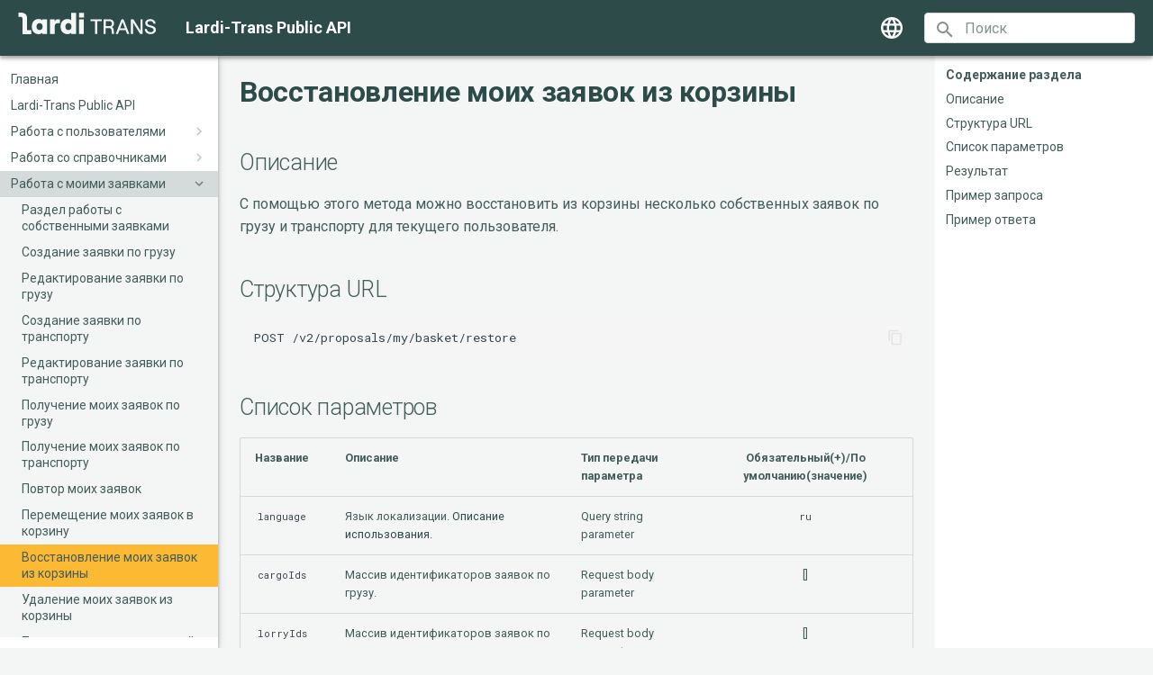

--- FILE ---
content_type: text/html
request_url: https://api.lardi-trans.com/v2/docs/ru/my-proposals/basket-restore.html
body_size: 11598
content:

<!doctype html>
<html lang="ru" class="no-js">
  <head>
    
      <meta charset="utf-8">
      <meta name="viewport" content="width=device-width,initial-scale=1">
      
      
      
        <link rel="canonical" href="https://api.lardi-trans.com/v2/docs/ru/my-proposals/basket-restore.html">
      
      <link rel="icon" href="../../assets/images/favicon.png">
      <meta name="generator" content="mkdocs-1.2.3, mkdocs-material-8.1.9">
    
    
      
        <title>Восстановление моих заявок из корзины - Lardi-Trans Public API</title>
      
    
    
      <link rel="stylesheet" href="../../assets/stylesheets/main.2b4465f4.min.css">
      
        
        <link rel="stylesheet" href="../../assets/stylesheets/palette.e6a45f82.min.css">
        
      
    
    
  
  <script src="https://cdn.jsdelivr.net/npm/resize-observer-polyfill@1.5.1/dist/ResizeObserver.min.js"></script>

    
      
        
        <link rel="preconnect" href="https://fonts.gstatic.com" crossorigin>
        <link rel="stylesheet" href="https://fonts.googleapis.com/css?family=Roboto:300,400,400i,700%7CRoboto+Mono&display=fallback">
        <style>:root{--md-text-font:"Roboto";--md-code-font:"Roboto Mono"}</style>
      
    
    
      <link rel="stylesheet" href="../../stylesheets/extra.css">
    
    <script>__md_scope=new URL("../..",location),__md_get=(e,_=localStorage,t=__md_scope)=>JSON.parse(_.getItem(t.pathname+"."+e)),__md_set=(e,_,t=localStorage,a=__md_scope)=>{try{t.setItem(a.pathname+"."+e,JSON.stringify(_))}catch(e){}}</script>
    
  
      

    

    
  
  <link type="image/x-icon" rel="shortcut icon" href="/v2/docs/assets/fav/favicon.ico">
  <link type="image/png" sizes="16x16" rel="icon" href="/v2/docs/assets/fav/favicon_16.png">
  <link type="image/png" sizes="32x32" rel="icon" href="/v2/docs/assets/fav/favicon_32.png">
  <link type="image/png" sizes="96x96" rel="icon" href="/v2/docs/assets/fav/favicon_96.png">
  <link type="image/png" sizes="120x120" rel="icon" href="/v2/docs/assets/fav/favicon_120.png">
  <link type="image/png" sizes="192x192" rel="icon" href="/v2/docs/assets/fav/favicon_192.png">
  <link sizes="57x57" rel="apple-touch-icon" href="/v2/docs/assets/fav/favicon_57.png">
  <link sizes="60x60" rel="apple-touch-icon" href="/v2/docs/assets/fav/favicon_60.png">
  <link sizes="72x72" rel="apple-touch-icon" href="/v2/docs/assets/fav/favicon_72.png">
  <link sizes="76x76" rel="apple-touch-icon" href="/v2/docs/assets/fav/favicon_76.png">
  <link sizes="114x114" rel="apple-touch-icon" href="/v2/docs/assets/fav/favicon_114.png">
  <link sizes="120x120" rel="apple-touch-icon" href="/v2/docs/assets/fav/favicon_120.png">
  <link sizes="144x144" rel="apple-touch-icon" href="/v2/docs/assets/fav/favicon_144.png">
  <link sizes="152x152" rel="apple-touch-icon" href="/v2/docs/assets/fav/favicon_152.png">
  <link sizes="180x180" rel="apple-touch-icon" href="/v2/docs/assets/fav/favicon_180.png">
  <link color="#e52037" rel="mask-icon" href="/v2/docs/assets/fav/favicon.svg">
  <meta name="msapplication-TileColor" content="#2D4B48">
  <meta name="msapplication-TileImage" content="/v2/docs/assets/fav/favicon_144.png">
  <meta name="msapplication-square70x70logo" content="/v2/docs/assets/fav/favicon_70.png">
  <meta name="msapplication-square150x150logo" content="/v2/docs/assets/fav/favicon_150.png">
  <meta name="msapplication-wide310x150logo" content="/v2/docs/assets/fav/favicon_310x150.png">
  <meta name="msapplication-square310x310logo" content="/v2/docs/assets/fav/favicon_310.png">
  <meta name="application-name" content="Lardi-Trans">
  <meta name="msapplication-config" content="/v2/docs/assets/fav/browserconfig.xml">
  <link rel="manifest" href="/v2/docs/assets/fav/manifest.json">
  <meta name="theme-color" content="#2D4B48">

  </head>
  
  
    
    
    
    
    
    <body dir="ltr" data-md-color-scheme="" data-md-color-primary="none" data-md-color-accent="none">
  
    
    
    <input class="md-toggle" data-md-toggle="drawer" type="checkbox" id="__drawer" autocomplete="off">
    <input class="md-toggle" data-md-toggle="search" type="checkbox" id="__search" autocomplete="off">
    <label class="md-overlay" for="__drawer"></label>
    <div data-md-component="skip">
      
        
        <a href="#_1" class="md-skip">
          Перейти к содержанию
        </a>
      
    </div>
    <div data-md-component="announce">
      
    </div>
    
    
      

<header class="md-header" data-md-component="header">
  <nav class="md-header__inner md-grid" aria-label="Верхний колонтитул">
    <a href="../.." title="Lardi-Trans Public API" class="md-header__button md-logo" aria-label="Lardi-Trans Public API" data-md-component="logo">
      
  <img src="../../assets/logo.svg" alt="logo">

    </a>
    <label class="md-header__button md-icon" for="__drawer">
      <svg xmlns="http://www.w3.org/2000/svg" viewBox="0 0 24 24"><path d="M3 6h18v2H3V6m0 5h18v2H3v-2m0 5h18v2H3v-2z"/></svg>
    </label>
    <div class="md-header__title" data-md-component="header-title">
      <div class="md-header__ellipsis">
        <div class="md-header__topic">
          <span class="md-ellipsis">
            Lardi-Trans Public API
          </span>
        </div>
        <div class="md-header__topic" data-md-component="header-topic">
          <span class="md-ellipsis">
            
              Восстановление моих заявок из корзины
            
          </span>
        </div>
      </div>
    </div>
    
    
      <div class="md-header__option">
        <div class="md-select">
          
          <button class="md-header__button md-icon" aria-label="Выберите язык">
            <svg width="20" height="20" viewBox="0 0 20 20" fill="none" xmlns="http://www.w3.org/2000/svg">
    <path fill-rule="evenodd" clip-rule="evenodd" d="M0 10C0 4.48 4.47 0 9.99 0C15.52 0 20 4.48 20 10C20 15.52 15.52 20 9.99 20C4.47 20 0 15.52 0 10ZM13.97 6H16.92C15.96 4.35 14.43 3.07 12.59 2.44C13.19 3.55 13.65 4.75 13.97 6ZM10 2.04C10.83 3.24 11.48 4.57 11.91 6H8.09C8.52 4.57 9.17 3.24 10 2.04ZM2 10C2 10.69 2.1 11.36 2.26 12H5.64C5.56 11.34 5.5 10.68 5.5 10C5.5 9.32 5.56 8.66 5.64 8H2.26C2.1 8.64 2 9.31 2 10ZM3.08 14H6.03C6.35 15.25 6.81 16.45 7.41 17.56C5.57 16.93 4.04 15.66 3.08 14ZM3.08 6H6.03C6.35 4.75 6.81 3.55 7.41 2.44C5.57 3.07 4.04 4.34 3.08 6ZM10 17.96C9.17 16.76 8.52 15.43 8.09 14H11.91C11.48 15.43 10.83 16.76 10 17.96ZM7.5 10C7.5 10.68 7.57 11.34 7.66 12H12.34C12.43 11.34 12.5 10.68 12.5 10C12.5 9.32 12.43 8.65 12.34 8H7.66C7.57 8.65 7.5 9.32 7.5 10ZM12.59 17.56C13.19 16.45 13.65 15.25 13.97 14H16.92C15.96 15.65 14.43 16.93 12.59 17.56ZM14.5 10C14.5 10.68 14.44 11.34 14.36 12H17.74C17.9 11.36 18 10.69 18 10C18 9.31 17.9 8.64 17.74 8H14.36C14.44 8.66 14.5 9.32 14.5 10Z" fill="#425D5A"/>
</svg>
          </button>
          <div class="md-select__inner">
            <ul class="md-select__list">
              
                <li class="md-select__item">
                  <a href="/v2/docs/ru/my-proposals/basket-restore.html" hreflang="ru" class="md-select__link">
                    Русский
                  </a>
                </li>
                
                <li class="md-select__item">
                  <a href="/v2/docs/uk/my-proposals/basket-restore.html" hreflang="uk" class="md-select__link">
                    Українська
                  </a>
                </li>
                
                <li class="md-select__item">
                  <a href="/v2/docs/en/my-proposals/basket-restore.html" hreflang="en" class="md-select__link">
                    English
                  </a>
                </li>
                
            </ul>
          </div>
        </div>
      </div>
    
    
      <label class="md-header__button md-icon" for="__search">
        <svg xmlns="http://www.w3.org/2000/svg" viewBox="0 0 24 24"><path d="M9.5 3A6.5 6.5 0 0 1 16 9.5c0 1.61-.59 3.09-1.56 4.23l.27.27h.79l5 5-1.5 1.5-5-5v-.79l-.27-.27A6.516 6.516 0 0 1 9.5 16 6.5 6.5 0 0 1 3 9.5 6.5 6.5 0 0 1 9.5 3m0 2C7 5 5 7 5 9.5S7 14 9.5 14 14 12 14 9.5 12 5 9.5 5z"/></svg>
      </label>
      <div class="md-search" data-md-component="search" role="dialog">
  <label class="md-search__overlay" for="__search"></label>
  <div class="md-search__inner" role="search">
    <form class="md-search__form" name="search">
      <input type="text" class="md-search__input" name="query" aria-label="Поиск" placeholder="Поиск" autocapitalize="off" autocorrect="off" autocomplete="off" spellcheck="false" data-md-component="search-query" required>
      <label class="md-search__icon md-icon" for="__search">
        <svg xmlns="http://www.w3.org/2000/svg" viewBox="0 0 24 24"><path d="M9.5 3A6.5 6.5 0 0 1 16 9.5c0 1.61-.59 3.09-1.56 4.23l.27.27h.79l5 5-1.5 1.5-5-5v-.79l-.27-.27A6.516 6.516 0 0 1 9.5 16 6.5 6.5 0 0 1 3 9.5 6.5 6.5 0 0 1 9.5 3m0 2C7 5 5 7 5 9.5S7 14 9.5 14 14 12 14 9.5 12 5 9.5 5z"/></svg>
        <svg xmlns="http://www.w3.org/2000/svg" viewBox="0 0 24 24"><path d="M20 11v2H8l5.5 5.5-1.42 1.42L4.16 12l7.92-7.92L13.5 5.5 8 11h12z"/></svg>
      </label>
      <nav class="md-search__options" aria-label="Поиск">
        
        <button type="reset" class="md-search__icon md-icon" aria-label="Очистить" tabindex="-1">
          <svg xmlns="http://www.w3.org/2000/svg" viewBox="0 0 24 24"><path d="M19 6.41 17.59 5 12 10.59 6.41 5 5 6.41 10.59 12 5 17.59 6.41 19 12 13.41 17.59 19 19 17.59 13.41 12 19 6.41z"/></svg>
        </button>
      </nav>
      
    </form>
    <div class="md-search__output">
      <div class="md-search__scrollwrap" data-md-scrollfix>
        <div class="md-search-result" data-md-component="search-result">
          <div class="md-search-result__meta">
            Инициализация поиска
          </div>
          <ol class="md-search-result__list"></ol>
        </div>
      </div>
    </div>
  </div>
</div>
    
    
  </nav>
  
</header>
    
    <div class="md-container" data-md-component="container">
      
      
  
        
          
        
      

      <main class="md-main" data-md-component="main">
        <div class="md-main__inner md-grid">
          
            
              
              <div class="md-sidebar md-sidebar--primary" data-md-component="sidebar" data-md-type="navigation" >
                <div class="md-sidebar__scrollwrap">
                  <div class="md-sidebar__inner">
                    


<nav class="md-nav md-nav--primary" aria-label="Навигация" data-md-level="0">
  <label class="md-nav__title" for="__drawer">
    <a href="../.." title="Lardi-Trans Public API" class="md-nav__button md-logo" aria-label="Lardi-Trans Public API" data-md-component="logo">
      
  <img src="../../assets/logo.svg" alt="logo">

    </a>
    Lardi-Trans Public API
  </label>
  
  <ul class="md-nav__list" data-md-scrollfix>
    
      
      
      

  
  
  
    <li class="md-nav__item">
      <a href="../index.html" class="md-nav__link">
        Главная
      </a>
    </li>
  

    
      
      
      

  
  
  
    <li class="md-nav__item">
      <a href="../api/index.html" class="md-nav__link">
        Lardi-Trans Public API
      </a>
    </li>
  

    
      
      
      

  
  
  
    
    <li class="md-nav__item md-nav__item--nested">
      
      
        <input class="md-nav__toggle md-toggle" data-md-toggle="__nav_3" type="checkbox" id="__nav_3" >
      
      
      
      
        <label class="md-nav__link" for="__nav_3">
          Работа с пользователями
          <span class="md-nav__icon md-icon"></span>
        </label>
      
      <nav class="md-nav" aria-label="Работа с пользователями" data-md-level="1">
        <label class="md-nav__title" for="__nav_3">
          <span class="md-nav__icon md-icon"></span>
          Работа с пользователями
        </label>
        <ul class="md-nav__list" data-md-scrollfix>
          
            
              
  
  
  
    <li class="md-nav__item">
      <a href="../users/index.html" class="md-nav__link">
        Раздел работы с пользователями
      </a>
    </li>
  

            
          
            
              
  
  
  
    <li class="md-nav__item">
      <a href="../users/user.html" class="md-nav__link">
        Получение пользователя
      </a>
    </li>
  

            
          
            
              
  
  
  
    <li class="md-nav__item">
      <a href="../users/user-contacts.html" class="md-nav__link">
        Получение подчиненных контактов пользователя
      </a>
    </li>
  

            
          
            
              
  
  
  
    <li class="md-nav__item">
      <a href="../users/search-users.html" class="md-nav__link">
        Поиск пользователей
      </a>
    </li>
  

            
          
            
              
  
  
  
    <li class="md-nav__item">
      <a href="../users/get-users-extended-refid.html" class="md-nav__link">
        Получение расширенного объекта пользователя
      </a>
    </li>
  

            
          
            
              
  
  
  
    <li class="md-nav__item">
      <a href="../users/get-users-finance-packet-current.html" class="md-nav__link">
        Получение текущего пакета услуг пользователя
      </a>
    </li>
  

            
          
        </ul>
      </nav>
    </li>
  

    
      
      
      

  
  
  
    
    <li class="md-nav__item md-nav__item--nested">
      
      
        <input class="md-nav__toggle md-toggle" data-md-toggle="__nav_4" type="checkbox" id="__nav_4" >
      
      
      
      
        <label class="md-nav__link" for="__nav_4">
          Работа со справочниками
          <span class="md-nav__icon md-icon"></span>
        </label>
      
      <nav class="md-nav" aria-label="Работа со справочниками" data-md-level="1">
        <label class="md-nav__title" for="__nav_4">
          <span class="md-nav__icon md-icon"></span>
          Работа со справочниками
        </label>
        <ul class="md-nav__list" data-md-scrollfix>
          
            
              
  
  
  
    <li class="md-nav__item">
      <a href="../references/index.html" class="md-nav__link">
        Раздел работы со справочниками
      </a>
    </li>
  

            
          
            
              
  
  
  
    
    <li class="md-nav__item md-nav__item--nested">
      
      
        <input class="md-nav__toggle md-toggle" data-md-toggle="__nav_4_2" type="checkbox" id="__nav_4_2" >
      
      
      
      
        <label class="md-nav__link" for="__nav_4_2">
          Справочник "Города"
          <span class="md-nav__icon md-icon"></span>
        </label>
      
      <nav class="md-nav" aria-label="Справочник "Города"" data-md-level="2">
        <label class="md-nav__title" for="__nav_4_2">
          <span class="md-nav__icon md-icon"></span>
          Справочник "Города"
        </label>
        <ul class="md-nav__list" data-md-scrollfix>
          
            
              
  
  
  
    <li class="md-nav__item">
      <a href="../references/towns/get-references-towns-by-ids.html" class="md-nav__link">
        Получение городов по идентификаторам
      </a>
    </li>
  

            
          
            
              
  
  
  
    <li class="md-nav__item">
      <a href="../references/towns/get-references-towns-by-name.html" class="md-nav__link">
        Получение городов по имени города
      </a>
    </li>
  

            
          
            
              
  
  
  
    <li class="md-nav__item">
      <a href="../references/towns/get-references-towns-by-postcode.html" class="md-nav__link">
        Получение городов по почтовому индексу
      </a>
    </li>
  

            
          
        </ul>
      </nav>
    </li>
  

            
          
            
              
  
  
  
    <li class="md-nav__item">
      <a href="../references/languages.html" class="md-nav__link">
        Справочник "Языки локализации"
      </a>
    </li>
  

            
          
            
              
  
  
  
    <li class="md-nav__item">
      <a href="../references/countries.html" class="md-nav__link">
        Справочник "Страны"
      </a>
    </li>
  

            
          
            
              
  
  
  
    <li class="md-nav__item">
      <a href="../references/regions.html" class="md-nav__link">
        Справочник "Регионы"
      </a>
    </li>
  

            
          
            
              
  
  
  
    <li class="md-nav__item">
      <a href="../references/areas.html" class="md-nav__link">
        Справочник "Области"
      </a>
    </li>
  

            
          
            
              
  
  
  
    <li class="md-nav__item">
      <a href="../references/towns.html" class="md-nav__link">
        Справочник "Города" (устарел)
      </a>
    </li>
  

            
          
            
              
  
  
  
    <li class="md-nav__item">
      <a href="../references/currencies.html" class="md-nav__link">
        Справочник "Валюты"
      </a>
    </li>
  

            
          
            
              
  
  
  
    <li class="md-nav__item">
      <a href="../references/payment-types.html" class="md-nav__link">
        Справочник "Типы оплаты"
      </a>
    </li>
  

            
          
            
              
  
  
  
    <li class="md-nav__item">
      <a href="../references/payment-units.html" class="md-nav__link">
        Справочник "Единицы оплаты"
      </a>
    </li>
  

            
          
            
              
  
  
  
    <li class="md-nav__item">
      <a href="../references/payment-moments.html" class="md-nav__link">
        Справочник "Моменты оплаты"
      </a>
    </li>
  

            
          
            
              
  
  
  
    <li class="md-nav__item">
      <a href="../references/load-types.html" class="md-nav__link">
        Справочник "Типы загрузки"
      </a>
    </li>
  

            
          
            
              
  
  
  
    <li class="md-nav__item">
      <a href="../references/load-frequencies.html" class="md-nav__link">
        Справочник "Типы частоты загрузки"
      </a>
    </li>
  

            
          
            
              
  
  
  
    <li class="md-nav__item">
      <a href="../references/body-groups.html" class="md-nav__link">
        Справочник "Группы типов авто" (устаревший)
      </a>
    </li>
  

            
          
            
              
  
  
  
    <li class="md-nav__item">
      <a href="../references/body-types.html" class="md-nav__link">
        Справочник "Типы авто"
      </a>
    </li>
  

            
          
            
              
  
  
  
    <li class="md-nav__item">
      <a href="../references/cargoes.html" class="md-nav__link">
        Справочник "Наименования грузов"
      </a>
    </li>
  

            
          
            
              
  
  
  
    <li class="md-nav__item">
      <a href="../references/package-types.html" class="md-nav__link">
        Справочник "Тип упаковки"
      </a>
    </li>
  

            
          
            
              
  
  
  
    <li class="md-nav__item">
      <a href="../references/param-ids.html" class="md-nav__link">
        Дополнительная фильтрация по идентификаторам
      </a>
    </li>
  

            
          
            
              
  
  
  
    <li class="md-nav__item">
      <a href="../references/get-references-vehicle-category.html" class="md-nav__link">
        Справочник "Категория транспортного средства"
      </a>
    </li>
  

            
          
            
              
  
  
  
    <li class="md-nav__item">
      <a href="../references/get-references-adr.html" class="md-nav__link">
        Справочник "ADR"
      </a>
    </li>
  

            
          
        </ul>
      </nav>
    </li>
  

    
      
      
      

  
  
    
  
  
    
    <li class="md-nav__item md-nav__item--active md-nav__item--nested">
      
      
        <input class="md-nav__toggle md-toggle" data-md-toggle="__nav_5" type="checkbox" id="__nav_5" checked>
      
      
      
      
        <label class="md-nav__link" for="__nav_5">
          Работа с моими заявками
          <span class="md-nav__icon md-icon"></span>
        </label>
      
      <nav class="md-nav" aria-label="Работа с моими заявками" data-md-level="1">
        <label class="md-nav__title" for="__nav_5">
          <span class="md-nav__icon md-icon"></span>
          Работа с моими заявками
        </label>
        <ul class="md-nav__list" data-md-scrollfix>
          
            
              
  
  
  
    <li class="md-nav__item">
      <a href="index.html" class="md-nav__link">
        Раздел работы с собственными заявками
      </a>
    </li>
  

            
          
            
              
  
  
  
    <li class="md-nav__item">
      <a href="post-proposals-my-add-cargo.html" class="md-nav__link">
        Создание заявки по грузу
      </a>
    </li>
  

            
          
            
              
  
  
  
    <li class="md-nav__item">
      <a href="put-proposals-my-cargo-status-id.html" class="md-nav__link">
        Редактирование заявки по грузу
      </a>
    </li>
  

            
          
            
              
  
  
  
    <li class="md-nav__item">
      <a href="post-proposals-my-add-lorry.html" class="md-nav__link">
        Создание заявки по транспорту
      </a>
    </li>
  

            
          
            
              
  
  
  
    <li class="md-nav__item">
      <a href="put-proposals-my-lorry-status-id.html" class="md-nav__link">
        Редактирование заявки по транспорту
      </a>
    </li>
  

            
          
            
              
  
  
  
    <li class="md-nav__item">
      <a href="get-proposals-my-cargoes-status.html" class="md-nav__link">
        Получение моих заявок по грузу
      </a>
    </li>
  

            
          
            
              
  
  
  
    <li class="md-nav__item">
      <a href="get-proposals-my-lorries-status.html" class="md-nav__link">
        Получение моих заявок по транспорту
      </a>
    </li>
  

            
          
            
              
  
  
  
    <li class="md-nav__item">
      <a href="repeat.html" class="md-nav__link">
        Повтор моих заявок
      </a>
    </li>
  

            
          
            
              
  
  
  
    <li class="md-nav__item">
      <a href="basket-throw.html" class="md-nav__link">
        Перемещение моих заявок в корзину
      </a>
    </li>
  

            
          
            
              
  
  
    
  
  
    <li class="md-nav__item md-nav__item--active">
      
      <input class="md-nav__toggle md-toggle" data-md-toggle="toc" type="checkbox" id="__toc">
      
      
        
      
      
        <label class="md-nav__link md-nav__link--active" for="__toc">
          Восстановление моих заявок из корзины
          <span class="md-nav__icon md-icon"></span>
        </label>
      
      <a href="basket-restore.html" class="md-nav__link md-nav__link--active">
        Восстановление моих заявок из корзины
      </a>
      
        

<nav class="md-nav md-nav--secondary" aria-label="Содержание раздела">
  
  
  
    
  
  
    <label class="md-nav__title" for="__toc">
      <span class="md-nav__icon md-icon"></span>
      Содержание раздела
    </label>
    <ul class="md-nav__list" data-md-component="toc" data-md-scrollfix>
      
        <li class="md-nav__item">
  <a href="#_2" class="md-nav__link">
    Описание
  </a>
  
</li>
      
        <li class="md-nav__item">
  <a href="#url" class="md-nav__link">
    Структура URL
  </a>
  
</li>
      
        <li class="md-nav__item">
  <a href="#_3" class="md-nav__link">
    Список параметров
  </a>
  
</li>
      
        <li class="md-nav__item">
  <a href="#_4" class="md-nav__link">
    Результат
  </a>
  
</li>
      
        <li class="md-nav__item">
  <a href="#_5" class="md-nav__link">
    Пример запроса
  </a>
  
</li>
      
        <li class="md-nav__item">
  <a href="#_6" class="md-nav__link">
    Пример ответа
  </a>
  
</li>
      
    </ul>
  
</nav>
      
    </li>
  

            
          
            
              
  
  
  
    <li class="md-nav__item">
      <a href="basket-delete.html" class="md-nav__link">
        Удаление моих заявок из корзины
      </a>
    </li>
  

            
          
            
              
  
  
  
    <li class="md-nav__item">
      <a href="get-proposals-my-visitor-type-id-status.html" class="md-nav__link">
        Получение просмотров моей заявки
      </a>
    </li>
  

            
          
        </ul>
      </nav>
    </li>
  

    
      
      
      

  
  
  
    
    <li class="md-nav__item md-nav__item--nested">
      
      
        <input class="md-nav__toggle md-toggle" data-md-toggle="__nav_6" type="checkbox" id="__nav_6" >
      
      
      
      
        <label class="md-nav__link" for="__nav_6">
          Работа с моими тендерами
          <span class="md-nav__icon md-icon"></span>
        </label>
      
      <nav class="md-nav" aria-label="Работа с моими тендерами" data-md-level="1">
        <label class="md-nav__title" for="__nav_6">
          <span class="md-nav__icon md-icon"></span>
          Работа с моими тендерами
        </label>
        <ul class="md-nav__list" data-md-scrollfix>
          
            
              
  
  
  
    <li class="md-nav__item">
      <a href="../my-tenders/index.html" class="md-nav__link">
        Раздел работы с тендерами
      </a>
    </li>
  

            
          
            
              
  
  
  
    <li class="md-nav__item">
      <a href="../my-tenders/create-tender.html" class="md-nav__link">
        Создание тендера
      </a>
    </li>
  

            
          
            
              
  
  
  
    <li class="md-nav__item">
      <a href="../my-tenders/my-tender.html" class="md-nav__link">
        Получение собственного тендера по идентификатору.
      </a>
    </li>
  

            
          
            
              
  
  
  
    <li class="md-nav__item">
      <a href="../my-tenders/my-tenders.html" class="md-nav__link">
        Получение всех собственных тендеров.
      </a>
    </li>
  

            
          
            
              
  
  
  
    <li class="md-nav__item">
      <a href="../my-tenders/accept-bid.html" class="md-nav__link">
        Принятие ставки
      </a>
    </li>
  

            
          
            
              
  
  
  
    <li class="md-nav__item">
      <a href="../my-tenders/reject-bid.html" class="md-nav__link">
        Отклонение ставки
      </a>
    </li>
  

            
          
            
              
  
  
  
    <li class="md-nav__item">
      <a href="../my-tenders/delete-tender.html" class="md-nav__link">
        Удаление тендера
      </a>
    </li>
  

            
          
        </ul>
      </nav>
    </li>
  

    
      
      
      

  
  
  
    
    <li class="md-nav__item md-nav__item--nested">
      
      
        <input class="md-nav__toggle md-toggle" data-md-toggle="__nav_7" type="checkbox" id="__nav_7" >
      
      
      
      
        <label class="md-nav__link" for="__nav_7">
          Работа с поиском заявок
          <span class="md-nav__icon md-icon"></span>
        </label>
      
      <nav class="md-nav" aria-label="Работа с поиском заявок" data-md-level="1">
        <label class="md-nav__title" for="__nav_7">
          <span class="md-nav__icon md-icon"></span>
          Работа с поиском заявок
        </label>
        <ul class="md-nav__list" data-md-scrollfix>
          
            
              
  
  
  
    <li class="md-nav__item">
      <a href="../proposal-search/index.html" class="md-nav__link">
        Раздел работы с поиском заявок
      </a>
    </li>
  

            
          
            
              
  
  
  
    <li class="md-nav__item">
      <a href="../proposal-search/proposals-search-cargo.html" class="md-nav__link">
        Получение заявок по грузу
      </a>
    </li>
  

            
          
            
              
  
  
  
    <li class="md-nav__item">
      <a href="../proposal-search/proposals-search-lorry.html" class="md-nav__link">
        Получение заявок по транспорту
      </a>
    </li>
  

            
          
            
              
  
  
  
    <li class="md-nav__item">
      <a href="../proposal-search/proposals-view-cargo.html" class="md-nav__link">
        Получение заявки груза по идентификатору
      </a>
    </li>
  

            
          
            
              
  
  
  
    <li class="md-nav__item">
      <a href="../proposal-search/proposals-view-lorry.html" class="md-nav__link">
        Получение заявки транспорта по идентификатору
      </a>
    </li>
  

            
          
        </ul>
      </nav>
    </li>
  

    
      
      
      

  
  
  
    
    <li class="md-nav__item md-nav__item--nested">
      
      
        <input class="md-nav__toggle md-toggle" data-md-toggle="__nav_8" type="checkbox" id="__nav_8" >
      
      
      
      
        <label class="md-nav__link" for="__nav_8">
          Другие методы
          <span class="md-nav__icon md-icon"></span>
        </label>
      
      <nav class="md-nav" aria-label="Другие методы" data-md-level="1">
        <label class="md-nav__title" for="__nav_8">
          <span class="md-nav__icon md-icon"></span>
          Другие методы
        </label>
        <ul class="md-nav__list" data-md-scrollfix>
          
            
              
  
  
  
    <li class="md-nav__item">
      <a href="../other/index.html" class="md-nav__link">
        Раздел других методов
      </a>
    </li>
  

            
          
            
              
  
  
  
    <li class="md-nav__item">
      <a href="../other/route.html" class="md-nav__link">
        Получение маршрута
      </a>
    </li>
  

            
          
        </ul>
      </nav>
    </li>
  

    
      
      
      

  
  
  
    
    <li class="md-nav__item md-nav__item--nested">
      
      
        <input class="md-nav__toggle md-toggle" data-md-toggle="__nav_9" type="checkbox" id="__nav_9" >
      
      
      
      
        <label class="md-nav__link" for="__nav_9">
          Структуры
          <span class="md-nav__icon md-icon"></span>
        </label>
      
      <nav class="md-nav" aria-label="Структуры" data-md-level="1">
        <label class="md-nav__title" for="__nav_9">
          <span class="md-nav__icon md-icon"></span>
          Структуры
        </label>
        <ul class="md-nav__list" data-md-scrollfix>
          
            
              
  
  
  
    <li class="md-nav__item">
      <a href="../structures/index.html" class="md-nav__link">
        Раздел структур
      </a>
    </li>
  

            
          
            
              
  
  
  
    
    <li class="md-nav__item md-nav__item--nested">
      
      
        <input class="md-nav__toggle md-toggle" data-md-toggle="__nav_9_2" type="checkbox" id="__nav_9_2" >
      
      
      
      
        <label class="md-nav__link" for="__nav_9_2">
          Структуры заявок
          <span class="md-nav__icon md-icon"></span>
        </label>
      
      <nav class="md-nav" aria-label="Структуры заявок" data-md-level="2">
        <label class="md-nav__title" for="__nav_9_2">
          <span class="md-nav__icon md-icon"></span>
          Структуры заявок
        </label>
        <ul class="md-nav__list" data-md-scrollfix>
          
            
              
  
  
  
    <li class="md-nav__item">
      <a href="../structures/proposals/proposal-read-cargo-view.html" class="md-nav__link">
        Структура "Груз"
      </a>
    </li>
  

            
          
            
              
  
  
  
    <li class="md-nav__item">
      <a href="../structures/proposals/proposal-read-lorry-view.html" class="md-nav__link">
        Структура "Транспорт"
      </a>
    </li>
  

            
          
            
              
  
  
  
    <li class="md-nav__item">
      <a href="../structures/proposals/proposal-read-cargo-view-size.html" class="md-nav__link">
        Структура "Габариты груза"
      </a>
    </li>
  

            
          
            
              
  
  
  
    <li class="md-nav__item">
      <a href="../structures/proposals/lorry-size.html" class="md-nav__link">
        Структура "Габариты транспорта"
      </a>
    </li>
  

            
          
            
              
  
  
  
    <li class="md-nav__item">
      <a href="../structures/proposals/proposal-waypoint-view.html" class="md-nav__link">
        Структура "Точка загрузки"
      </a>
    </li>
  

            
          
            
              
  
  
  
    <li class="md-nav__item">
      <a href="../structures/proposals/refrigerator-regime.html" class="md-nav__link">
        Структура "Температурный режим рефрижератора"
      </a>
    </li>
  

            
          
            
              
  
  
  
    <li class="md-nav__item">
      <a href="../structures/proposals/proposal-payment.html" class="md-nav__link">
        Структура "Оплата"
      </a>
    </li>
  

            
          
            
              
  
  
  
    <li class="md-nav__item">
      <a href="../structures/proposals/repeat.html" class="md-nav__link">
        Структура "Повторы заявки"
      </a>
    </li>
  

            
          
            
              
  
  
  
    <li class="md-nav__item">
      <a href="../structures/proposals/proposal-user-view.html" class="md-nav__link">
        Структура "Владелец заявки"
      </a>
    </li>
  

            
          
            
              
  
  
  
    <li class="md-nav__item">
      <a href="../structures/proposals/proposal-waypoint.html" class="md-nav__link">
        Структура "Точка загрузки в запросах"
      </a>
    </li>
  

            
          
            
              
  
  
  
    <li class="md-nav__item">
      <a href="../structures/proposals/proposal-multi-update-response.html" class="md-nav__link">
        Структура "Ответ на запрос редактирования нескольких своих заявок"
      </a>
    </li>
  

            
          
            
              
  
  
  
    <li class="md-nav__item">
      <a href="../structures/proposals/proposal-multi-delete-response.html" class="md-nav__link">
        Структура "Ответ на запрос удаления нескольких своих заявок"
      </a>
    </li>
  

            
          
            
              
  
  
  
    <li class="md-nav__item">
      <a href="../structures/proposals/proposal-multi-update-error.html" class="md-nav__link">
        Структура "Ошибка при редактировании нескольких своих заявок"
      </a>
    </li>
  

            
          
            
              
  
  
  
    <li class="md-nav__item">
      <a href="../structures/proposals/proposal-validation-error.html" class="md-nav__link">
        Структура "Ошибка валидации заявки"
      </a>
    </li>
  

            
          
            
              
  
  
  
    <li class="md-nav__item">
      <a href="../structures/proposals/proposal-validation-error-item.html" class="md-nav__link">
        Структура "Описание ошибки валидации"
      </a>
    </li>
  

            
          
            
              
  
  
  
    <li class="md-nav__item">
      <a href="../structures/proposals/proposal-error-with-code.html" class="md-nav__link">
        Структура "Ошибка с кодом"
      </a>
    </li>
  

            
          
            
              
  
  
  
    <li class="md-nav__item">
      <a href="../structures/proposals/proposal-direction.html" class="md-nav__link">
        Структура "Направления"
      </a>
    </li>
  

            
          
            
              
  
  
  
    <li class="md-nav__item">
      <a href="../structures/proposals/proposal-filter-options.html" class="md-nav__link">
        Структура "Опции фильтра"
      </a>
    </li>
  

            
          
            
              
  
  
  
    <li class="md-nav__item">
      <a href="../structures/proposals/proposal-cargo-filter.html" class="md-nav__link">
        Структура "Фильтр по грузу"
      </a>
    </li>
  

            
          
            
              
  
  
  
    <li class="md-nav__item">
      <a href="../structures/proposals/proposal-lorry-filter.html" class="md-nav__link">
        Структура "Фильтр по транспорту"
      </a>
    </li>
  

            
          
        </ul>
      </nav>
    </li>
  

            
          
            
              
  
  
  
    
    <li class="md-nav__item md-nav__item--nested">
      
      
        <input class="md-nav__toggle md-toggle" data-md-toggle="__nav_9_3" type="checkbox" id="__nav_9_3" >
      
      
      
      
        <label class="md-nav__link" for="__nav_9_3">
          Структуры тендеров
          <span class="md-nav__icon md-icon"></span>
        </label>
      
      <nav class="md-nav" aria-label="Структуры тендеров" data-md-level="2">
        <label class="md-nav__title" for="__nav_9_3">
          <span class="md-nav__icon md-icon"></span>
          Структуры тендеров
        </label>
        <ul class="md-nav__list" data-md-scrollfix>
          
            
              
  
  
  
    <li class="md-nav__item">
      <a href="../structures/tenders/tender.html" class="md-nav__link">
        Структура "Тендера"
      </a>
    </li>
  

            
          
            
              
  
  
  
    <li class="md-nav__item">
      <a href="../structures/tenders/tender-result.html" class="md-nav__link">
        Структура "Созданного тендера"
      </a>
    </li>
  

            
          
            
              
  
  
  
    <li class="md-nav__item">
      <a href="../structures/tenders/tender-validation-error.html" class="md-nav__link">
        Структура "Ошибка валидации тендера"
      </a>
    </li>
  

            
          
            
              
  
  
  
    <li class="md-nav__item">
      <a href="../structures/tenders/tender-error-with-code.html" class="md-nav__link">
        Структра "Ошибка с кодом"
      </a>
    </li>
  

            
          
            
              
  
  
  
    <li class="md-nav__item">
      <a href="../structures/tenders/tender-validation-error-item.html" class="md-nav__link">
        Структура "Описание ошибки тендера"
      </a>
    </li>
  

            
          
            
              
  
  
  
    <li class="md-nav__item">
      <a href="../structures/tenders/tender-bid-summary.html" class="md-nav__link">
        Структура "Отчет по тендеру"
      </a>
    </li>
  

            
          
            
              
  
  
  
    <li class="md-nav__item">
      <a href="../structures/tenders/tender-cargo.html" class="md-nav__link">
        Структура "Груза"
      </a>
    </li>
  

            
          
            
              
  
  
  
    <li class="md-nav__item">
      <a href="../structures/tenders/tender-distance.html" class="md-nav__link">
        Структура "Расстояние"
      </a>
    </li>
  

            
          
            
              
  
  
  
    <li class="md-nav__item">
      <a href="../structures/tenders/tender-write-direction.html" class="md-nav__link">
        Структура "Направление"
      </a>
    </li>
  

            
          
            
              
  
  
  
    <li class="md-nav__item">
      <a href="../structures/tenders/tender-location.html" class="md-nav__link">
        Структура "Местоположения"
      </a>
    </li>
  

            
          
            
              
  
  
  
    <li class="md-nav__item">
      <a href="../structures/tenders/tender-payment.html" class="md-nav__link">
        Структура "Оплаты"
      </a>
    </li>
  

            
          
            
              
  
  
  
    <li class="md-nav__item">
      <a href="../structures/tenders/tender-truck.html" class="md-nav__link">
        Структура "Грузовик"
      </a>
    </li>
  

            
          
            
              
  
  
  
    <li class="md-nav__item">
      <a href="../structures/tenders/tender-owner.html" class="md-nav__link">
        Структура "Владельца тендера"
      </a>
    </li>
  

            
          
            
              
  
  
  
    <li class="md-nav__item">
      <a href="../structures/tenders/tender-owner-address.html" class="md-nav__link">
        Структура "Адрес"
      </a>
    </li>
  

            
          
            
              
  
  
  
    <li class="md-nav__item">
      <a href="../structures/tenders/tender-owner-contact.html" class="md-nav__link">
        Структура "Контакты"
      </a>
    </li>
  

            
          
            
              
  
  
  
    <li class="md-nav__item">
      <a href="../structures/tenders/tender-owner-flags.html" class="md-nav__link">
        Структура "Премиум идентификаторов"
      </a>
    </li>
  

            
          
            
              
  
  
  
    <li class="md-nav__item">
      <a href="../structures/tenders/tender-owner-rating.html" class="md-nav__link">
        Структура "Рейтинг"
      </a>
    </li>
  

            
          
            
              
  
  
  
    <li class="md-nav__item">
      <a href="../structures/tenders/tender-my-tender.html" class="md-nav__link">
        Структура "Собственного тендера"
      </a>
    </li>
  

            
          
            
              
  
  
  
    <li class="md-nav__item">
      <a href="../structures/tenders/tender-member.html" class="md-nav__link">
        Структура "Участник тендера"
      </a>
    </li>
  

            
          
            
              
  
  
  
    <li class="md-nav__item">
      <a href="../structures/tenders/tender-bid.html" class="md-nav__link">
        Структура "Ставка тендера"
      </a>
    </li>
  

            
          
        </ul>
      </nav>
    </li>
  

            
          
            
              
  
  
  
    
    <li class="md-nav__item md-nav__item--nested">
      
      
        <input class="md-nav__toggle md-toggle" data-md-toggle="__nav_9_4" type="checkbox" id="__nav_9_4" >
      
      
      
      
        <label class="md-nav__link" for="__nav_9_4">
          Структуры справочников
          <span class="md-nav__icon md-icon"></span>
        </label>
      
      <nav class="md-nav" aria-label="Структуры справочников" data-md-level="2">
        <label class="md-nav__title" for="__nav_9_4">
          <span class="md-nav__icon md-icon"></span>
          Структуры справочников
        </label>
        <ul class="md-nav__list" data-md-scrollfix>
          
            
              
  
  
  
    <li class="md-nav__item">
      <a href="../structures/references/basic.html" class="md-nav__link">
        Структура "Базовый элемент справочника"
      </a>
    </li>
  

            
          
            
              
  
  
  
    <li class="md-nav__item">
      <a href="../structures/references/language.html" class="md-nav__link">
        Структура "Язык локализации"
      </a>
    </li>
  

            
          
            
              
  
  
  
    <li class="md-nav__item">
      <a href="../structures/references/country.html" class="md-nav__link">
        Структура "Страна"
      </a>
    </li>
  

            
          
            
              
  
  
  
    <li class="md-nav__item">
      <a href="../structures/references/region.html" class="md-nav__link">
        Структура "Регион"
      </a>
    </li>
  

            
          
            
              
  
  
  
    <li class="md-nav__item">
      <a href="../structures/references/area.html" class="md-nav__link">
        Структура "Область"
      </a>
    </li>
  

            
          
            
              
  
  
  
    <li class="md-nav__item">
      <a href="../structures/references/town-reference-view.html" class="md-nav__link">
        Структура "Город"
      </a>
    </li>
  

            
          
            
              
  
  
  
    <li class="md-nav__item">
      <a href="../structures/references/load-type.html" class="md-nav__link">
        Структура "Тип загрузки"
      </a>
    </li>
  

            
          
        </ul>
      </nav>
    </li>
  

            
          
            
              
  
  
  
    
    <li class="md-nav__item md-nav__item--nested">
      
      
        <input class="md-nav__toggle md-toggle" data-md-toggle="__nav_9_5" type="checkbox" id="__nav_9_5" >
      
      
      
      
        <label class="md-nav__link" for="__nav_9_5">
          Структуры пользователей
          <span class="md-nav__icon md-icon"></span>
        </label>
      
      <nav class="md-nav" aria-label="Структуры пользователей" data-md-level="2">
        <label class="md-nav__title" for="__nav_9_5">
          <span class="md-nav__icon md-icon"></span>
          Структуры пользователей
        </label>
        <ul class="md-nav__list" data-md-scrollfix>
          
            
              
  
  
  
    <li class="md-nav__item">
      <a href="../structures/users/user.html" class="md-nav__link">
        Структура "Пользователь"
      </a>
    </li>
  

            
          
            
              
  
  
  
    <li class="md-nav__item">
      <a href="../structures/users/user-contact.html" class="md-nav__link">
        Структура "Подчиненный контакт пользователя"
      </a>
    </li>
  

            
          
            
              
  
  
  
    <li class="md-nav__item">
      <a href="../structures/users/extended-user-view.html" class="md-nav__link">
        Структура "Расширенные данные пользователя"
      </a>
    </li>
  

            
          
        </ul>
      </nav>
    </li>
  

            
          
            
              
  
  
  
    
    <li class="md-nav__item md-nav__item--nested">
      
      
        <input class="md-nav__toggle md-toggle" data-md-toggle="__nav_9_6" type="checkbox" id="__nav_9_6" >
      
      
      
      
        <label class="md-nav__link" for="__nav_9_6">
          Другие структуры
          <span class="md-nav__icon md-icon"></span>
        </label>
      
      <nav class="md-nav" aria-label="Другие структуры" data-md-level="2">
        <label class="md-nav__title" for="__nav_9_6">
          <span class="md-nav__icon md-icon"></span>
          Другие структуры
        </label>
        <ul class="md-nav__list" data-md-scrollfix>
          
            
              
  
  
  
    <li class="md-nav__item">
      <a href="../structures/other/phone.html" class="md-nav__link">
        Структура "Телефон"
      </a>
    </li>
  

            
          
            
              
  
  
  
    <li class="md-nav__item">
      <a href="../structures/other/phone-history.html" class="md-nav__link">
        Структура "История телефонов пользователя"
      </a>
    </li>
  

            
          
            
              
  
  
  
    <li class="md-nav__item">
      <a href="../structures/other/phone-history-item.html" class="md-nav__link">
        Структура "Элемент истории телефона"
      </a>
    </li>
  

            
          
            
              
  
  
  
    <li class="md-nav__item">
      <a href="../structures/other/owner-rating.html" class="md-nav__link">
        Структура "Рейтинг владельца заявки"
      </a>
    </li>
  

            
          
            
              
  
  
  
    <li class="md-nav__item">
      <a href="../structures/other/user-rating.html" class="md-nav__link">
        Структура "Рейтинг пользователя"
      </a>
    </li>
  

            
          
            
              
  
  
  
    <li class="md-nav__item">
      <a href="../structures/other/user-address.html" class="md-nav__link">
        Структура "Адрес пользователя"
      </a>
    </li>
  

            
          
            
              
  
  
  
    <li class="md-nav__item">
      <a href="../structures/other/single-id.html" class="md-nav__link">
        Структура "Ответ с идентификатором"
      </a>
    </li>
  

            
          
            
              
  
  
  
    <li class="md-nav__item">
      <a href="../structures/other/claim-counter.html" class="md-nav__link">
        Структура "Счетчик претензий"
      </a>
    </li>
  

            
          
            
              
  
  
  
    <li class="md-nav__item">
      <a href="../structures/other/result-ok.html" class="md-nav__link">
        Структура "Успешный результат"
      </a>
    </li>
  

            
          
        </ul>
      </nav>
    </li>
  

            
          
        </ul>
      </nav>
    </li>
  

    
      
      
      

  
  
  
    
    <li class="md-nav__item md-nav__item--nested">
      
      
        <input class="md-nav__toggle md-toggle" data-md-toggle="__nav_10" type="checkbox" id="__nav_10" >
      
      
      
      
        <label class="md-nav__link" for="__nav_10">
          Типы
          <span class="md-nav__icon md-icon"></span>
        </label>
      
      <nav class="md-nav" aria-label="Типы" data-md-level="1">
        <label class="md-nav__title" for="__nav_10">
          <span class="md-nav__icon md-icon"></span>
          Типы
        </label>
        <ul class="md-nav__list" data-md-scrollfix>
          
            
              
  
  
  
    <li class="md-nav__item">
      <a href="../types/index.html" class="md-nav__link">
        Раздел типов
      </a>
    </li>
  

            
          
            
              
  
  
  
    <li class="md-nav__item">
      <a href="../types/proposal-status.html" class="md-nav__link">
        Перечисление "Статусы заявки"
      </a>
    </li>
  

            
          
            
              
  
  
  
    <li class="md-nav__item">
      <a href="../types/proposal-type.html" class="md-nav__link">
        Перечисление "Типы заявки"
      </a>
    </li>
  

            
          
            
              
  
  
  
    <li class="md-nav__item">
      <a href="../types/tender-error-codes.html" class="md-nav__link">
        Перечисление "Коды ошибок валидации тендера"
      </a>
    </li>
  

            
          
            
              
  
  
  
    <li class="md-nav__item">
      <a href="../types/ownership-type.html" class="md-nav__link">
        Перечисление "Типы собственности"
      </a>
    </li>
  

            
          
            
              
  
  
  
    <li class="md-nav__item">
      <a href="../types/proposal-error-codes.html" class="md-nav__link">
        Перечисление "Коды ошибок валидации заявок"
      </a>
    </li>
  

            
          
            
              
  
  
  
    <li class="md-nav__item">
      <a href="../types/route-search-mode.html" class="md-nav__link">
        Перечисление "Режим поиска маршрута"
      </a>
    </li>
  

            
          
        </ul>
      </nav>
    </li>
  

    
  </ul>
</nav>
                  </div>
                </div>
              </div>
            
            
              
              <div class="md-sidebar md-sidebar--secondary" data-md-component="sidebar" data-md-type="toc" >
                <div class="md-sidebar__scrollwrap">
                  <div class="md-sidebar__inner">
                    

<nav class="md-nav md-nav--secondary" aria-label="Содержание раздела">
  
  
  
    
  
  
    <label class="md-nav__title" for="__toc">
      <span class="md-nav__icon md-icon"></span>
      Содержание раздела
    </label>
    <ul class="md-nav__list" data-md-component="toc" data-md-scrollfix>
      
        <li class="md-nav__item">
  <a href="#_2" class="md-nav__link">
    Описание
  </a>
  
</li>
      
        <li class="md-nav__item">
  <a href="#url" class="md-nav__link">
    Структура URL
  </a>
  
</li>
      
        <li class="md-nav__item">
  <a href="#_3" class="md-nav__link">
    Список параметров
  </a>
  
</li>
      
        <li class="md-nav__item">
  <a href="#_4" class="md-nav__link">
    Результат
  </a>
  
</li>
      
        <li class="md-nav__item">
  <a href="#_5" class="md-nav__link">
    Пример запроса
  </a>
  
</li>
      
        <li class="md-nav__item">
  <a href="#_6" class="md-nav__link">
    Пример ответа
  </a>
  
</li>
      
    </ul>
  
</nav>
                  </div>
                </div>
              </div>
            
          
          <div class="md-content" data-md-component="content">
            <article class="md-content__inner md-typeset">
              
                

<h1 id="_1">Восстановление моих заявок из корзины</h1>
<h2 id="_2">Описание</h2>
<p>С помощью этого метода можно восстановить из корзины несколько собственных заявок
по грузу и транспорту для текущего пользователя.</p>
<h2 id="url">Структура URL</h2>
<div class="highlight"><pre><span></span><code><span class="err">POST /v2/proposals/my/basket/restore</span>
</code></pre></div>
<h2 id="_3">Список параметров</h2>
<table>
<thead>
<tr>
<th>Название</th>
<th>Описание</th>
<th>Тип передачи параметра</th>
<th align="center">Обязательный(+)/По умолчанию(значение)</th>
</tr>
</thead>
<tbody>
<tr>
<td><code>language</code></td>
<td>Язык локализации. <a href="../index.html#_3">Описание использования</a>.</td>
<td>Query string parameter</td>
<td align="center"><code>ru</code></td>
</tr>
<tr>
<td><code>cargoIds</code></td>
<td>Массив идентификаторов заявок по грузу.</td>
<td>Request body parameter</td>
<td align="center">[]</td>
</tr>
<tr>
<td><code>lorryIds</code></td>
<td>Массив идентификаторов заявок по транспорту.</td>
<td>Request body parameter</td>
<td align="center">[]</td>
</tr>
</tbody>
</table>
<h2 id="_4">Результат</h2>
<p><a href="../structures/proposals/proposal-multi-update-response.html">Структура "Ответ на запрос редактирования нескольких своих заявок"</a>.</p>
<h2 id="_5">Пример запроса</h2>
<div class="highlight"><pre><span></span><code>curl -X POST -H <span class="s2">&quot;Accept: application/json&quot;</span> -H <span class="s2">&quot;Content-Type: application/json&quot;</span> -H <span class="s2">&quot;Authorization: 3WQ1EQ465C4005000130&quot;</span> -d <span class="s2">&quot;{\&quot;cargoIds\&quot;:[1,2,350203537],\&quot;lorryIds\&quot;:[4,5,350203540]}&quot;</span> <span class="s2">&quot;https://api.lardi-trans.com/v2/proposals/my/basket/restore&quot;</span>
</code></pre></div>
<h2 id="_6">Пример ответа</h2>
<details class="quote">
<summary>JSON</summary>
<div class="highlight"><pre><span></span><code><span class="p">{</span><span class="w"></span>
<span class="w">    </span><span class="nt">&quot;cargoes&quot;</span><span class="p">:</span><span class="w"> </span><span class="p">{</span><span class="w"></span>
<span class="w">        </span><span class="nt">&quot;errors&quot;</span><span class="p">:</span><span class="w"> </span><span class="p">[</span><span class="w"></span>
<span class="w">            </span><span class="p">{</span><span class="w"></span>
<span class="w">                </span><span class="nt">&quot;id&quot;</span><span class="p">:</span><span class="w"> </span><span class="mi">1</span><span class="p">,</span><span class="w"></span>
<span class="w">                </span><span class="nt">&quot;message&quot;</span><span class="p">:</span><span class="w"> </span><span class="s2">&quot;заявка не найдена&quot;</span><span class="p">,</span><span class="w"></span>
<span class="w">                </span><span class="nt">&quot;errorCode&quot;</span><span class="p">:</span><span class="w"> </span><span class="mi">7</span><span class="w"></span>
<span class="w">            </span><span class="p">},</span><span class="w"></span>
<span class="w">            </span><span class="p">{</span><span class="w"></span>
<span class="w">                </span><span class="nt">&quot;id&quot;</span><span class="p">:</span><span class="w"> </span><span class="mi">2</span><span class="p">,</span><span class="w"></span>
<span class="w">                </span><span class="nt">&quot;message&quot;</span><span class="p">:</span><span class="w"> </span><span class="s2">&quot;заявка не найдена&quot;</span><span class="p">,</span><span class="w"></span>
<span class="w">                </span><span class="nt">&quot;errorCode&quot;</span><span class="p">:</span><span class="w"> </span><span class="mi">7</span><span class="w"></span>
<span class="w">            </span><span class="p">}</span><span class="w"></span>
<span class="w">        </span><span class="p">],</span><span class="w"></span>
<span class="w">        </span><span class="nt">&quot;success&quot;</span><span class="p">:</span><span class="w"> </span><span class="p">[</span><span class="w"></span>
<span class="w">            </span><span class="mi">350203537</span><span class="w"></span>
<span class="w">        </span><span class="p">],</span><span class="w"></span>
<span class="w">        </span><span class="nt">&quot;items&quot;</span><span class="p">:</span><span class="w"> </span><span class="p">[</span><span class="w"></span>
<span class="w">            </span><span class="p">{</span><span class="w"></span>
<span class="w">                </span><span class="nt">&quot;id&quot;</span><span class="p">:</span><span class="w"> </span><span class="mi">350203537</span><span class="p">,</span><span class="w"></span>
<span class="w">                </span><span class="nt">&quot;dateCreate&quot;</span><span class="p">:</span><span class="w"> </span><span class="mi">1583231716000</span><span class="p">,</span><span class="w"></span>
<span class="w">                </span><span class="nt">&quot;dateRepeat&quot;</span><span class="p">:</span><span class="w"> </span><span class="mi">1583231716000</span><span class="p">,</span><span class="w"></span>
<span class="w">                </span><span class="nt">&quot;dateFrom&quot;</span><span class="p">:</span><span class="w"> </span><span class="mi">1583193600000</span><span class="p">,</span><span class="w"></span>
<span class="w">                </span><span class="nt">&quot;dateTo&quot;</span><span class="p">:</span><span class="w"> </span><span class="mi">1583193600000</span><span class="p">,</span><span class="w"></span>
<span class="w">                </span><span class="nt">&quot;distanceLine&quot;</span><span class="p">:</span><span class="w"> </span><span class="mf">1007483.586</span><span class="p">,</span><span class="w"></span>
<span class="w">                </span><span class="nt">&quot;distanceTime&quot;</span><span class="p">:</span><span class="w"> </span><span class="mi">46075299</span><span class="p">,</span><span class="w"></span>
<span class="w">                </span><span class="nt">&quot;waypointListSource&quot;</span><span class="p">:</span><span class="w"> </span><span class="p">[</span><span class="w"></span>
<span class="w">                    </span><span class="p">{</span><span class="w"></span>
<span class="w">                        </span><span class="nt">&quot;town&quot;</span><span class="p">:</span><span class="w"> </span><span class="p">{</span><span class="w"></span>
<span class="w">                            </span><span class="nt">&quot;id&quot;</span><span class="p">:</span><span class="w"> </span><span class="mi">69</span><span class="p">,</span><span class="w"></span>
<span class="w">                            </span><span class="nt">&quot;name&quot;</span><span class="p">:</span><span class="w"> </span><span class="s2">&quot;Харьков&quot;</span><span class="w"></span>
<span class="w">                        </span><span class="p">},</span><span class="w"></span>
<span class="w">                        </span><span class="nt">&quot;area&quot;</span><span class="p">:</span><span class="w"> </span><span class="p">{</span><span class="w"></span>
<span class="w">                            </span><span class="nt">&quot;id&quot;</span><span class="p">:</span><span class="w"> </span><span class="mi">34</span><span class="p">,</span><span class="w"></span>
<span class="w">                            </span><span class="nt">&quot;name&quot;</span><span class="p">:</span><span class="w"> </span><span class="s2">&quot;Харьковская обл.&quot;</span><span class="w"></span>
<span class="w">                        </span><span class="p">},</span><span class="w"></span>
<span class="w">                        </span><span class="nt">&quot;country&quot;</span><span class="p">:</span><span class="w"> </span><span class="p">{</span><span class="w"></span>
<span class="w">                            </span><span class="nt">&quot;sign&quot;</span><span class="p">:</span><span class="w"> </span><span class="s2">&quot;UA&quot;</span><span class="p">,</span><span class="w"></span>
<span class="w">                            </span><span class="nt">&quot;name&quot;</span><span class="p">:</span><span class="w"> </span><span class="s2">&quot;Украина&quot;</span><span class="w"></span>
<span class="w">                        </span><span class="p">},</span><span class="w"></span>
<span class="w">                        </span><span class="nt">&quot;postCode&quot;</span><span class="p">:</span><span class="w"> </span><span class="s2">&quot;61&quot;</span><span class="p">,</span><span class="w"></span>
<span class="w">                        </span><span class="nt">&quot;address&quot;</span><span class="p">:</span><span class="w"> </span><span class="s2">&quot;Зенитная улица, Павловка&quot;</span><span class="p">,</span><span class="w"></span>
<span class="w">                        </span><span class="nt">&quot;lat&quot;</span><span class="p">:</span><span class="w"> </span><span class="mf">49.9935</span><span class="p">,</span><span class="w"></span>
<span class="w">                        </span><span class="nt">&quot;lon&quot;</span><span class="p">:</span><span class="w"> </span><span class="mf">36.230383</span><span class="w"></span>
<span class="w">                    </span><span class="p">}</span><span class="w"></span>
<span class="w">                </span><span class="p">],</span><span class="w"></span>
<span class="w">                </span><span class="nt">&quot;waypointListTarget&quot;</span><span class="p">:</span><span class="w"> </span><span class="p">[</span><span class="w"></span>
<span class="w">                    </span><span class="p">{</span><span class="w"></span>
<span class="w">                        </span><span class="nt">&quot;town&quot;</span><span class="p">:</span><span class="w"> </span><span class="p">{</span><span class="w"></span>
<span class="w">                            </span><span class="nt">&quot;id&quot;</span><span class="p">:</span><span class="w"> </span><span class="mi">179</span><span class="p">,</span><span class="w"></span>
<span class="w">                            </span><span class="nt">&quot;name&quot;</span><span class="p">:</span><span class="w"> </span><span class="s2">&quot;Львов&quot;</span><span class="w"></span>
<span class="w">                        </span><span class="p">},</span><span class="w"></span>
<span class="w">                        </span><span class="nt">&quot;area&quot;</span><span class="p">:</span><span class="w"> </span><span class="p">{</span><span class="w"></span>
<span class="w">                            </span><span class="nt">&quot;id&quot;</span><span class="p">:</span><span class="w"> </span><span class="mi">27</span><span class="p">,</span><span class="w"></span>
<span class="w">                            </span><span class="nt">&quot;name&quot;</span><span class="p">:</span><span class="w"> </span><span class="s2">&quot;Львовская обл.&quot;</span><span class="w"></span>
<span class="w">                        </span><span class="p">},</span><span class="w"></span>
<span class="w">                        </span><span class="nt">&quot;country&quot;</span><span class="p">:</span><span class="w"> </span><span class="p">{</span><span class="w"></span>
<span class="w">                            </span><span class="nt">&quot;sign&quot;</span><span class="p">:</span><span class="w"> </span><span class="s2">&quot;UA&quot;</span><span class="p">,</span><span class="w"></span>
<span class="w">                            </span><span class="nt">&quot;name&quot;</span><span class="p">:</span><span class="w"> </span><span class="s2">&quot;Украина&quot;</span><span class="w"></span>
<span class="w">                        </span><span class="p">},</span><span class="w"></span>
<span class="w">                        </span><span class="nt">&quot;postCode&quot;</span><span class="p">:</span><span class="w"> </span><span class="s2">&quot;&quot;</span><span class="p">,</span><span class="w"></span>
<span class="w">                        </span><span class="nt">&quot;address&quot;</span><span class="p">:</span><span class="w"> </span><span class="s2">&quot;Золотая улица, 17&quot;</span><span class="p">,</span><span class="w"></span>
<span class="w">                        </span><span class="nt">&quot;lat&quot;</span><span class="p">:</span><span class="w"> </span><span class="mf">49.839683</span><span class="p">,</span><span class="w"></span>
<span class="w">                        </span><span class="nt">&quot;lon&quot;</span><span class="p">:</span><span class="w"> </span><span class="mf">24.029717</span><span class="w"></span>
<span class="w">                    </span><span class="p">}</span><span class="w"></span>
<span class="w">                </span><span class="p">],</span><span class="w"></span>
<span class="w">                </span><span class="nt">&quot;bodyType&quot;</span><span class="p">:</span><span class="w"> </span><span class="p">{</span><span class="w"></span>
<span class="w">                    </span><span class="nt">&quot;id&quot;</span><span class="p">:</span><span class="w"> </span><span class="mi">36</span><span class="p">,</span><span class="w"></span>
<span class="w">                    </span><span class="nt">&quot;name&quot;</span><span class="p">:</span><span class="w"> </span><span class="s2">&quot;Цельномет&quot;</span><span class="w"></span>
<span class="w">                </span><span class="p">},</span><span class="w"></span>
<span class="w">                </span><span class="nt">&quot;bodyGroup&quot;</span><span class="p">:</span><span class="w"> </span><span class="p">{</span><span class="w"></span>
<span class="w">                    </span><span class="nt">&quot;id&quot;</span><span class="p">:</span><span class="w"> </span><span class="mi">1</span><span class="p">,</span><span class="w"></span>
<span class="w">                    </span><span class="nt">&quot;name&quot;</span><span class="p">:</span><span class="w"> </span><span class="s2">&quot;Крытая&quot;</span><span class="w"></span>
<span class="w">                </span><span class="p">},</span><span class="w"></span>
<span class="w">                </span><span class="nt">&quot;loadTypes&quot;</span><span class="p">:</span><span class="w"> </span><span class="p">[</span><span class="w"></span>
<span class="w">                    </span><span class="p">{</span><span class="w"></span>
<span class="w">                        </span><span class="nt">&quot;id&quot;</span><span class="p">:</span><span class="w"> </span><span class="mi">25</span><span class="p">,</span><span class="w"></span>
<span class="w">                        </span><span class="nt">&quot;name&quot;</span><span class="p">:</span><span class="w"> </span><span class="s2">&quot;боковая&quot;</span><span class="w"></span>
<span class="w">                    </span><span class="p">},</span><span class="w"></span>
<span class="w">                    </span><span class="p">{</span><span class="w"></span>
<span class="w">                        </span><span class="nt">&quot;id&quot;</span><span class="p">:</span><span class="w"> </span><span class="mi">24</span><span class="p">,</span><span class="w"></span>
<span class="w">                        </span><span class="nt">&quot;name&quot;</span><span class="p">:</span><span class="w"> </span><span class="s2">&quot;верхняя&quot;</span><span class="w"></span>
<span class="w">                    </span><span class="p">},</span><span class="w"></span>
<span class="w">                    </span><span class="p">{</span><span class="w"></span>
<span class="w">                        </span><span class="nt">&quot;id&quot;</span><span class="p">:</span><span class="w"> </span><span class="mi">26</span><span class="p">,</span><span class="w"></span>
<span class="w">                        </span><span class="nt">&quot;name&quot;</span><span class="p">:</span><span class="w"> </span><span class="s2">&quot;задняя&quot;</span><span class="w"></span>
<span class="w">                    </span><span class="p">}</span><span class="w"></span>
<span class="w">                </span><span class="p">],</span><span class="w"></span>
<span class="w">                </span><span class="nt">&quot;payment&quot;</span><span class="p">:</span><span class="w"> </span><span class="p">{</span><span class="w"></span>
<span class="w">                    </span><span class="nt">&quot;price&quot;</span><span class="p">:</span><span class="w"> </span><span class="s2">&quot;1000&quot;</span><span class="p">,</span><span class="w"></span>
<span class="w">                    </span><span class="nt">&quot;currency&quot;</span><span class="p">:</span><span class="w"> </span><span class="p">{</span><span class="w"></span>
<span class="w">                        </span><span class="nt">&quot;id&quot;</span><span class="p">:</span><span class="w"> </span><span class="mi">2</span><span class="p">,</span><span class="w"></span>
<span class="w">                        </span><span class="nt">&quot;name&quot;</span><span class="p">:</span><span class="w"> </span><span class="s2">&quot;грн.&quot;</span><span class="w"></span>
<span class="w">                    </span><span class="p">},</span><span class="w"></span>
<span class="w">                    </span><span class="nt">&quot;unit&quot;</span><span class="p">:</span><span class="w"> </span><span class="p">{</span><span class="w"></span>
<span class="w">                        </span><span class="nt">&quot;id&quot;</span><span class="p">:</span><span class="w"> </span><span class="mi">2</span><span class="p">,</span><span class="w"></span>
<span class="w">                        </span><span class="nt">&quot;name&quot;</span><span class="p">:</span><span class="w"> </span><span class="s2">&quot;км&quot;</span><span class="w"></span>
<span class="w">                    </span><span class="p">},</span><span class="w"></span>
<span class="w">                    </span><span class="nt">&quot;moment&quot;</span><span class="p">:</span><span class="w"> </span><span class="p">{</span><span class="w"></span>
<span class="w">                        </span><span class="nt">&quot;id&quot;</span><span class="p">:</span><span class="w"> </span><span class="mi">4</span><span class="p">,</span><span class="w"></span>
<span class="w">                        </span><span class="nt">&quot;name&quot;</span><span class="p">:</span><span class="w"> </span><span class="s2">&quot;на выгрузке&quot;</span><span class="w"></span>
<span class="w">                    </span><span class="p">},</span><span class="w"></span>
<span class="w">                    </span><span class="nt">&quot;type&quot;</span><span class="p">:</span><span class="w"> </span><span class="p">{</span><span class="w"></span>
<span class="w">                        </span><span class="nt">&quot;id&quot;</span><span class="p">:</span><span class="w"> </span><span class="mi">4</span><span class="p">,</span><span class="w"></span>
<span class="w">                        </span><span class="nt">&quot;name&quot;</span><span class="p">:</span><span class="w"> </span><span class="s2">&quot;безнал.&quot;</span><span class="w"></span>
<span class="w">                    </span><span class="p">},</span><span class="w"></span>
<span class="w">                    </span><span class="nt">&quot;prepay&quot;</span><span class="p">:</span><span class="w"> </span><span class="mi">10</span><span class="p">,</span><span class="w"></span>
<span class="w">                    </span><span class="nt">&quot;delay&quot;</span><span class="p">:</span><span class="w"> </span><span class="mi">0</span><span class="p">,</span><span class="w"></span>
<span class="w">                    </span><span class="nt">&quot;vat&quot;</span><span class="p">:</span><span class="w"> </span><span class="kc">true</span><span class="w"></span>
<span class="w">                </span><span class="p">},</span><span class="w"></span>
<span class="w">                </span><span class="nt">&quot;paymentForms&quot;</span><span class="p">:</span><span class="w"> </span><span class="p">[</span><span class="w"></span>
<span class="w">                    </span><span class="p">{</span><span class="w"></span>
<span class="w">                        </span><span class="nt">&quot;type&quot;</span><span class="p">:</span><span class="w"> </span><span class="p">{</span><span class="w"></span>
<span class="w">                            </span><span class="nt">&quot;id&quot;</span><span class="p">:</span><span class="w"> </span><span class="mi">8</span><span class="p">,</span><span class="w"></span>
<span class="w">                            </span><span class="nt">&quot;name&quot;</span><span class="p">:</span><span class="w"> </span><span class="s2">&quot;e.payment&quot;</span><span class="w"></span>
<span class="w">                        </span><span class="p">},</span><span class="w"></span>
<span class="w">                        </span><span class="nt">&quot;vat&quot;</span><span class="p">:</span><span class="w"> </span><span class="kc">true</span><span class="w"></span>
<span class="w">                    </span><span class="p">}</span><span class="w"></span>
<span class="w">                </span><span class="p">],</span><span class="w"></span>
<span class="w">                </span><span class="nt">&quot;cargoPackaging&quot;</span><span class="p">:</span><span class="w"> </span><span class="p">[</span><span class="w"></span>
<span class="w">                    </span><span class="p">{</span><span class="w"></span>
<span class="w">                        </span><span class="nt">&quot;type&quot;</span><span class="p">:</span><span class="w"> </span><span class="p">{</span><span class="w"></span>
<span class="w">                            </span><span class="nt">&quot;id&quot;</span><span class="p">:</span><span class="w"> </span><span class="mi">10</span><span class="p">,</span><span class="w"></span>
<span class="w">                            </span><span class="nt">&quot;name&quot;</span><span class="p">:</span><span class="w"> </span><span class="s2">&quot;1,2x1,2 m&quot;</span><span class="w"></span>
<span class="w">                        </span><span class="p">},</span><span class="w"></span>
<span class="w">                        </span><span class="nt">&quot;count&quot;</span><span class="p">:</span><span class="w"> </span><span class="mi">12</span><span class="w"></span>
<span class="w">                    </span><span class="p">}</span><span class="w"></span>
<span class="w">                </span><span class="p">],</span><span class="w"></span>
<span class="w">                </span><span class="nt">&quot;owner&quot;</span><span class="p">:</span><span class="w"> </span><span class="p">{</span><span class="w"></span>
<span class="w">                    </span><span class="nt">&quot;refId&quot;</span><span class="p">:</span><span class="w"> </span><span class="mi">10101583040</span><span class="p">,</span><span class="w"></span>
<span class="w">                    </span><span class="nt">&quot;name&quot;</span><span class="p">:</span><span class="w"> </span><span class="s2">&quot;Ларди-Tест Бренд&quot;</span><span class="p">,</span><span class="w"></span>
<span class="w">                    </span><span class="nt">&quot;face&quot;</span><span class="p">:</span><span class="w"> </span><span class="s2">&quot;Контактное лицо&quot;</span><span class="p">,</span><span class="w"></span>
<span class="w">                    </span><span class="nt">&quot;contactId&quot;</span><span class="p">:</span><span class="w"> </span><span class="mi">0</span><span class="p">,</span><span class="w"></span>
<span class="w">                    </span><span class="nt">&quot;phones&quot;</span><span class="p">:</span><span class="w"> </span><span class="p">[</span><span class="w"></span>
<span class="w">                        </span><span class="p">{</span><span class="w"></span>
<span class="w">                            </span><span class="nt">&quot;number&quot;</span><span class="p">:</span><span class="w"> </span><span class="s2">&quot;+380(95)1234567&quot;</span><span class="p">,</span><span class="w"></span>
<span class="w">                            </span><span class="nt">&quot;messengers&quot;</span><span class="p">:</span><span class="w"> </span><span class="p">[</span><span class="w"></span>
<span class="w">                                </span><span class="s2">&quot;WHATSAPP&quot;</span><span class="p">,</span><span class="w"></span>
<span class="w">                                </span><span class="s2">&quot;TELEGRAM&quot;</span><span class="p">,</span><span class="w"></span>
<span class="w">                                </span><span class="s2">&quot;VIBER&quot;</span><span class="w"></span>
<span class="w">                            </span><span class="p">]</span><span class="w"></span>
<span class="w">                        </span><span class="p">},</span><span class="w"></span>
<span class="w">                        </span><span class="p">{</span><span class="w"></span>
<span class="w">                            </span><span class="nt">&quot;number&quot;</span><span class="p">:</span><span class="w"> </span><span class="s2">&quot;+380(95)2345678&quot;</span><span class="p">,</span><span class="w"></span>
<span class="w">                            </span><span class="nt">&quot;messengers&quot;</span><span class="p">:</span><span class="w"> </span><span class="p">[</span><span class="w"></span>
<span class="w">                                </span><span class="s2">&quot;TELEGRAM&quot;</span><span class="w"></span>
<span class="w">                            </span><span class="p">]</span><span class="w"></span>
<span class="w">                        </span><span class="p">},</span><span class="w"></span>
<span class="w">                        </span><span class="p">{</span><span class="w"></span>
<span class="w">                            </span><span class="nt">&quot;number&quot;</span><span class="p">:</span><span class="w"> </span><span class="s2">&quot;+380(95)3456789&quot;</span><span class="p">,</span><span class="w"></span>
<span class="w">                            </span><span class="nt">&quot;messengers&quot;</span><span class="p">:</span><span class="w"> </span><span class="p">[]</span><span class="w"></span>
<span class="w">                        </span><span class="p">},</span><span class="w"></span>
<span class="w">                        </span><span class="p">{</span><span class="w"></span>
<span class="w">                            </span><span class="nt">&quot;number&quot;</span><span class="p">:</span><span class="w"> </span><span class="s2">&quot;+380(95)4567890&quot;</span><span class="p">,</span><span class="w"></span>
<span class="w">                            </span><span class="nt">&quot;messengers&quot;</span><span class="p">:</span><span class="w"> </span><span class="p">[]</span><span class="w"></span>
<span class="w">                        </span><span class="p">}</span><span class="w"></span>
<span class="w">                    </span><span class="p">],</span><span class="w"></span>
<span class="w">                    </span><span class="nt">&quot;address&quot;</span><span class="p">:</span><span class="w"> </span><span class="p">{</span><span class="w"></span>
<span class="w">                        </span><span class="nt">&quot;town&quot;</span><span class="p">:</span><span class="w"> </span><span class="p">{</span><span class="w"></span>
<span class="w">                            </span><span class="nt">&quot;id&quot;</span><span class="p">:</span><span class="w"> </span><span class="mi">69</span><span class="p">,</span><span class="w"></span>
<span class="w">                            </span><span class="nt">&quot;name&quot;</span><span class="p">:</span><span class="w"> </span><span class="s2">&quot;Харьков&quot;</span><span class="w"></span>
<span class="w">                        </span><span class="p">},</span><span class="w"></span>
<span class="w">                        </span><span class="nt">&quot;area&quot;</span><span class="p">:</span><span class="w"> </span><span class="p">{</span><span class="w"></span>
<span class="w">                            </span><span class="nt">&quot;id&quot;</span><span class="p">:</span><span class="w"> </span><span class="mi">34</span><span class="p">,</span><span class="w"></span>
<span class="w">                            </span><span class="nt">&quot;name&quot;</span><span class="p">:</span><span class="w"> </span><span class="s2">&quot;Харьковская обл.&quot;</span><span class="w"></span>
<span class="w">                        </span><span class="p">},</span><span class="w"></span>
<span class="w">                        </span><span class="nt">&quot;country&quot;</span><span class="p">:</span><span class="w"> </span><span class="p">{</span><span class="w"></span>
<span class="w">                            </span><span class="nt">&quot;sign&quot;</span><span class="p">:</span><span class="w"> </span><span class="s2">&quot;UA&quot;</span><span class="p">,</span><span class="w"></span>
<span class="w">                            </span><span class="nt">&quot;name&quot;</span><span class="p">:</span><span class="w"> </span><span class="s2">&quot;Украина&quot;</span><span class="w"></span>
<span class="w">                        </span><span class="p">}</span><span class="w"></span>
<span class="w">                    </span><span class="p">},</span><span class="w"></span>
<span class="w">                    </span><span class="nt">&quot;rating&quot;</span><span class="p">:</span><span class="w"> </span><span class="p">{</span><span class="w"></span>
<span class="w">                        </span><span class="nt">&quot;positiveCommentCount&quot;</span><span class="p">:</span><span class="w"> </span><span class="mi">7</span><span class="p">,</span><span class="w"></span>
<span class="w">                        </span><span class="nt">&quot;negativeCommentCount&quot;</span><span class="p">:</span><span class="w"> </span><span class="mi">1</span><span class="w"></span>
<span class="w">                    </span><span class="p">}</span><span class="w"></span>
<span class="w">                </span><span class="p">},</span><span class="w"></span>
<span class="w">                </span><span class="nt">&quot;note&quot;</span><span class="p">:</span><span class="w"> </span><span class="s2">&quot;хрупкий хруз&quot;</span><span class="p">,</span><span class="w"></span>
<span class="w">                </span><span class="nt">&quot;cmr&quot;</span><span class="p">:</span><span class="w"> </span><span class="kc">true</span><span class="p">,</span><span class="w"></span>
<span class="w">                </span><span class="nt">&quot;cmrInsurance&quot;</span><span class="p">:</span><span class="w"> </span><span class="kc">false</span><span class="p">,</span><span class="w"></span>
<span class="w">                </span><span class="nt">&quot;groupage&quot;</span><span class="p">:</span><span class="w"> </span><span class="kc">true</span><span class="p">,</span><span class="w"></span>
<span class="w">                </span><span class="nt">&quot;t1&quot;</span><span class="p">:</span><span class="w"> </span><span class="kc">false</span><span class="p">,</span><span class="w"></span>
<span class="w">                </span><span class="nt">&quot;tir&quot;</span><span class="p">:</span><span class="w"> </span><span class="kc">false</span><span class="p">,</span><span class="w"></span>
<span class="w">                </span><span class="nt">&quot;adr&quot;</span><span class="p">:</span><span class="w"> </span><span class="mi">1</span><span class="p">,</span><span class="w"></span>
<span class="w">                </span><span class="nt">&quot;lorryAmount&quot;</span><span class="p">:</span><span class="w"> </span><span class="mi">2</span><span class="p">,</span><span class="w"></span>
<span class="w">                </span><span class="nt">&quot;photos&quot;</span><span class="p">:</span><span class="w"> </span><span class="p">[</span><span class="w"></span>
<span class="w">                    </span><span class="s2">&quot;http://medianew.lardi-trans.com/originImage/proposal/5e5e3297f96e155451771afb/logo.jpg&quot;</span><span class="w"></span>
<span class="w">                </span><span class="p">],</span><span class="w"></span>
<span class="w">                </span><span class="nt">&quot;repeat&quot;</span><span class="p">:</span><span class="w"> </span><span class="p">{</span><span class="w"></span>
<span class="w">                    </span><span class="nt">&quot;auto&quot;</span><span class="p">:</span><span class="w"> </span><span class="kc">false</span><span class="p">,</span><span class="w"></span>
<span class="w">                    </span><span class="nt">&quot;countToday&quot;</span><span class="p">:</span><span class="w"> </span><span class="mi">0</span><span class="w"></span>
<span class="w">                </span><span class="p">},</span><span class="w"></span>
<span class="w">                </span><span class="nt">&quot;content&quot;</span><span class="p">:</span><span class="w"> </span><span class="p">{</span><span class="w"></span>
<span class="w">                    </span><span class="nt">&quot;id&quot;</span><span class="p">:</span><span class="w"> </span><span class="mi">1403</span><span class="p">,</span><span class="w"></span>
<span class="w">                    </span><span class="nt">&quot;name&quot;</span><span class="p">:</span><span class="w"> </span><span class="s2">&quot;стекло в ящиках&quot;</span><span class="w"></span>
<span class="w">                </span><span class="p">},</span><span class="w"></span>
<span class="w">                </span><span class="nt">&quot;size&quot;</span><span class="p">:</span><span class="w"> </span><span class="p">{</span><span class="w"></span>
<span class="w">                    </span><span class="nt">&quot;massFrom&quot;</span><span class="p">:</span><span class="w"> </span><span class="mi">15</span><span class="p">,</span><span class="w"></span>
<span class="w">                    </span><span class="nt">&quot;massTo&quot;</span><span class="p">:</span><span class="w"> </span><span class="mi">20</span><span class="p">,</span><span class="w"></span>
<span class="w">                    </span><span class="nt">&quot;volumeFrom&quot;</span><span class="p">:</span><span class="w"> </span><span class="mi">80</span><span class="p">,</span><span class="w"></span>
<span class="w">                    </span><span class="nt">&quot;volumeTo&quot;</span><span class="p">:</span><span class="w"> </span><span class="mi">90</span><span class="p">,</span><span class="w"></span>
<span class="w">                    </span><span class="nt">&quot;length&quot;</span><span class="p">:</span><span class="w"> </span><span class="mi">0</span><span class="p">,</span><span class="w"></span>
<span class="w">                    </span><span class="nt">&quot;width&quot;</span><span class="p">:</span><span class="w"> </span><span class="mi">0</span><span class="p">,</span><span class="w"></span>
<span class="w">                    </span><span class="nt">&quot;height&quot;</span><span class="p">:</span><span class="w"> </span><span class="mi">0</span><span class="w"></span>
<span class="w">                </span><span class="p">},</span><span class="w"></span>
<span class="w">                </span><span class="nt">&quot;medicalRecords&quot;</span><span class="p">:</span><span class="w"> </span><span class="kc">true</span><span class="p">,</span><span class="w"></span>
<span class="w">                </span><span class="nt">&quot;customsControl&quot;</span><span class="p">:</span><span class="w"> </span><span class="kc">false</span><span class="p">,</span><span class="w"></span>
<span class="w">                </span><span class="nt">&quot;loadingFrequency&quot;</span><span class="p">:</span><span class="w"> </span><span class="p">{</span><span class="w"></span>
<span class="w">                    </span><span class="nt">&quot;id&quot;</span><span class="p">:</span><span class="w"> </span><span class="mi">3</span><span class="p">,</span><span class="w"></span>
<span class="w">                    </span><span class="nt">&quot;name&quot;</span><span class="p">:</span><span class="w"> </span><span class="s2">&quot;в неделю&quot;</span><span class="w"></span>
<span class="w">                </span><span class="p">}</span><span class="w"></span>
<span class="w">            </span><span class="p">}</span><span class="w"></span>
<span class="w">        </span><span class="p">]</span><span class="w"></span>
<span class="w">    </span><span class="p">},</span><span class="w"></span>
<span class="w">    </span><span class="nt">&quot;lorries&quot;</span><span class="p">:</span><span class="w"> </span><span class="p">{</span><span class="w"></span>
<span class="w">        </span><span class="nt">&quot;errors&quot;</span><span class="p">:</span><span class="w"> </span><span class="p">[</span><span class="w"></span>
<span class="w">            </span><span class="p">{</span><span class="w"></span>
<span class="w">                </span><span class="nt">&quot;id&quot;</span><span class="p">:</span><span class="w"> </span><span class="mi">4</span><span class="p">,</span><span class="w"></span>
<span class="w">                </span><span class="nt">&quot;message&quot;</span><span class="p">:</span><span class="w"> </span><span class="s2">&quot;заявка не найдена&quot;</span><span class="p">,</span><span class="w"></span>
<span class="w">                </span><span class="nt">&quot;errorCode&quot;</span><span class="p">:</span><span class="w"> </span><span class="mi">7</span><span class="w"></span>
<span class="w">            </span><span class="p">},</span><span class="w"></span>
<span class="w">            </span><span class="p">{</span><span class="w"></span>
<span class="w">                </span><span class="nt">&quot;id&quot;</span><span class="p">:</span><span class="w"> </span><span class="mi">5</span><span class="p">,</span><span class="w"></span>
<span class="w">                </span><span class="nt">&quot;message&quot;</span><span class="p">:</span><span class="w"> </span><span class="s2">&quot;заявка не найдена&quot;</span><span class="p">,</span><span class="w"></span>
<span class="w">                </span><span class="nt">&quot;errorCode&quot;</span><span class="p">:</span><span class="w"> </span><span class="mi">7</span><span class="w"></span>
<span class="w">            </span><span class="p">}</span><span class="w"></span>
<span class="w">        </span><span class="p">],</span><span class="w"></span>
<span class="w">        </span><span class="nt">&quot;success&quot;</span><span class="p">:</span><span class="w"> </span><span class="p">[</span><span class="w"></span>
<span class="w">            </span><span class="mi">350203540</span><span class="w"></span>
<span class="w">        </span><span class="p">],</span><span class="w"></span>
<span class="w">        </span><span class="nt">&quot;items&quot;</span><span class="p">:</span><span class="w"> </span><span class="p">[</span><span class="w"></span>
<span class="w">            </span><span class="p">{</span><span class="w"></span>
<span class="w">                </span><span class="nt">&quot;id&quot;</span><span class="p">:</span><span class="w"> </span><span class="mi">350203540</span><span class="p">,</span><span class="w"></span>
<span class="w">                </span><span class="nt">&quot;dateCreate&quot;</span><span class="p">:</span><span class="w"> </span><span class="mi">1583233348000</span><span class="p">,</span><span class="w"></span>
<span class="w">                </span><span class="nt">&quot;dateRepeat&quot;</span><span class="p">:</span><span class="w"> </span><span class="mi">1583233348000</span><span class="p">,</span><span class="w"></span>
<span class="w">                </span><span class="nt">&quot;dateFrom&quot;</span><span class="p">:</span><span class="w"> </span><span class="mi">1586304000000</span><span class="p">,</span><span class="w"></span>
<span class="w">                </span><span class="nt">&quot;dateTo&quot;</span><span class="p">:</span><span class="w"> </span><span class="mi">1588982400000</span><span class="p">,</span><span class="w"></span>
<span class="w">                </span><span class="nt">&quot;distanceLine&quot;</span><span class="p">:</span><span class="w"> </span><span class="mf">1007483.586</span><span class="p">,</span><span class="w"></span>
<span class="w">                </span><span class="nt">&quot;distanceTime&quot;</span><span class="p">:</span><span class="w"> </span><span class="mi">46075299</span><span class="p">,</span><span class="w"></span>
<span class="w">                </span><span class="nt">&quot;waypointListSource&quot;</span><span class="p">:</span><span class="w"> </span><span class="p">[</span><span class="w"></span>
<span class="w">                    </span><span class="p">{</span><span class="w"></span>
<span class="w">                        </span><span class="nt">&quot;town&quot;</span><span class="p">:</span><span class="w"> </span><span class="p">{</span><span class="w"></span>
<span class="w">                            </span><span class="nt">&quot;id&quot;</span><span class="p">:</span><span class="w"> </span><span class="mi">69</span><span class="p">,</span><span class="w"></span>
<span class="w">                            </span><span class="nt">&quot;name&quot;</span><span class="p">:</span><span class="w"> </span><span class="s2">&quot;Харьков&quot;</span><span class="w"></span>
<span class="w">                        </span><span class="p">},</span><span class="w"></span>
<span class="w">                        </span><span class="nt">&quot;area&quot;</span><span class="p">:</span><span class="w"> </span><span class="p">{</span><span class="w"></span>
<span class="w">                            </span><span class="nt">&quot;id&quot;</span><span class="p">:</span><span class="w"> </span><span class="mi">34</span><span class="p">,</span><span class="w"></span>
<span class="w">                            </span><span class="nt">&quot;name&quot;</span><span class="p">:</span><span class="w"> </span><span class="s2">&quot;Харьковская обл.&quot;</span><span class="w"></span>
<span class="w">                        </span><span class="p">},</span><span class="w"></span>
<span class="w">                        </span><span class="nt">&quot;country&quot;</span><span class="p">:</span><span class="w"> </span><span class="p">{</span><span class="w"></span>
<span class="w">                            </span><span class="nt">&quot;sign&quot;</span><span class="p">:</span><span class="w"> </span><span class="s2">&quot;UA&quot;</span><span class="p">,</span><span class="w"></span>
<span class="w">                            </span><span class="nt">&quot;name&quot;</span><span class="p">:</span><span class="w"> </span><span class="s2">&quot;Украина&quot;</span><span class="w"></span>
<span class="w">                        </span><span class="p">},</span><span class="w"></span>
<span class="w">                        </span><span class="nt">&quot;postCode&quot;</span><span class="p">:</span><span class="w"> </span><span class="s2">&quot;61&quot;</span><span class="p">,</span><span class="w"></span>
<span class="w">                        </span><span class="nt">&quot;address&quot;</span><span class="p">:</span><span class="w"> </span><span class="s2">&quot;Зенитная улица, Павловка&quot;</span><span class="p">,</span><span class="w"></span>
<span class="w">                        </span><span class="nt">&quot;lat&quot;</span><span class="p">:</span><span class="w"> </span><span class="mf">49.9935</span><span class="p">,</span><span class="w"></span>
<span class="w">                        </span><span class="nt">&quot;lon&quot;</span><span class="p">:</span><span class="w"> </span><span class="mf">36.230383</span><span class="w"></span>
<span class="w">                    </span><span class="p">}</span><span class="w"></span>
<span class="w">                </span><span class="p">],</span><span class="w"></span>
<span class="w">                </span><span class="nt">&quot;waypointListTarget&quot;</span><span class="p">:</span><span class="w"> </span><span class="p">[</span><span class="w"></span>
<span class="w">                    </span><span class="p">{</span><span class="w"></span>
<span class="w">                        </span><span class="nt">&quot;town&quot;</span><span class="p">:</span><span class="w"> </span><span class="p">{</span><span class="w"></span>
<span class="w">                            </span><span class="nt">&quot;id&quot;</span><span class="p">:</span><span class="w"> </span><span class="mi">179</span><span class="p">,</span><span class="w"></span>
<span class="w">                            </span><span class="nt">&quot;name&quot;</span><span class="p">:</span><span class="w"> </span><span class="s2">&quot;Львов&quot;</span><span class="w"></span>
<span class="w">                        </span><span class="p">},</span><span class="w"></span>
<span class="w">                        </span><span class="nt">&quot;area&quot;</span><span class="p">:</span><span class="w"> </span><span class="p">{</span><span class="w"></span>
<span class="w">                            </span><span class="nt">&quot;id&quot;</span><span class="p">:</span><span class="w"> </span><span class="mi">27</span><span class="p">,</span><span class="w"></span>
<span class="w">                            </span><span class="nt">&quot;name&quot;</span><span class="p">:</span><span class="w"> </span><span class="s2">&quot;Львовская обл.&quot;</span><span class="w"></span>
<span class="w">                        </span><span class="p">},</span><span class="w"></span>
<span class="w">                        </span><span class="nt">&quot;country&quot;</span><span class="p">:</span><span class="w"> </span><span class="p">{</span><span class="w"></span>
<span class="w">                            </span><span class="nt">&quot;sign&quot;</span><span class="p">:</span><span class="w"> </span><span class="s2">&quot;UA&quot;</span><span class="p">,</span><span class="w"></span>
<span class="w">                            </span><span class="nt">&quot;name&quot;</span><span class="p">:</span><span class="w"> </span><span class="s2">&quot;Украина&quot;</span><span class="w"></span>
<span class="w">                        </span><span class="p">},</span><span class="w"></span>
<span class="w">                        </span><span class="nt">&quot;postCode&quot;</span><span class="p">:</span><span class="w"> </span><span class="s2">&quot;&quot;</span><span class="p">,</span><span class="w"></span>
<span class="w">                        </span><span class="nt">&quot;address&quot;</span><span class="p">:</span><span class="w"> </span><span class="s2">&quot;Золотая улица, 17&quot;</span><span class="p">,</span><span class="w"></span>
<span class="w">                        </span><span class="nt">&quot;lat&quot;</span><span class="p">:</span><span class="w"> </span><span class="mf">49.839683</span><span class="p">,</span><span class="w"></span>
<span class="w">                        </span><span class="nt">&quot;lon&quot;</span><span class="p">:</span><span class="w"> </span><span class="mf">24.029717</span><span class="w"></span>
<span class="w">                    </span><span class="p">}</span><span class="w"></span>
<span class="w">                </span><span class="p">],</span><span class="w"></span>
<span class="w">                </span><span class="nt">&quot;bodyType&quot;</span><span class="p">:</span><span class="w"> </span><span class="p">{</span><span class="w"></span>
<span class="w">                    </span><span class="nt">&quot;id&quot;</span><span class="p">:</span><span class="w"> </span><span class="mi">34</span><span class="p">,</span><span class="w"></span>
<span class="w">                    </span><span class="nt">&quot;name&quot;</span><span class="p">:</span><span class="w"> </span><span class="s2">&quot;Тент&quot;</span><span class="w"></span>
<span class="w">                </span><span class="p">},</span><span class="w"></span>
<span class="w">                </span><span class="nt">&quot;bodyGroup&quot;</span><span class="p">:</span><span class="w"> </span><span class="p">{</span><span class="w"></span>
<span class="w">                    </span><span class="nt">&quot;id&quot;</span><span class="p">:</span><span class="w"> </span><span class="mi">1</span><span class="p">,</span><span class="w"></span>
<span class="w">                    </span><span class="nt">&quot;name&quot;</span><span class="p">:</span><span class="w"> </span><span class="s2">&quot;Крытая&quot;</span><span class="w"></span>
<span class="w">                </span><span class="p">},</span><span class="w"></span>
<span class="w">                </span><span class="nt">&quot;loadTypes&quot;</span><span class="p">:</span><span class="w"> </span><span class="p">[</span><span class="w"></span>
<span class="w">                    </span><span class="p">{</span><span class="w"></span>
<span class="w">                        </span><span class="nt">&quot;id&quot;</span><span class="p">:</span><span class="w"> </span><span class="mi">27</span><span class="p">,</span><span class="w"></span>
<span class="w">                        </span><span class="nt">&quot;name&quot;</span><span class="p">:</span><span class="w"> </span><span class="s2">&quot;с полной растентовкой&quot;</span><span class="w"></span>
<span class="w">                    </span><span class="p">},</span><span class="w"></span>
<span class="w">                    </span><span class="p">{</span><span class="w"></span>
<span class="w">                        </span><span class="nt">&quot;id&quot;</span><span class="p">:</span><span class="w"> </span><span class="mi">26</span><span class="p">,</span><span class="w"></span>
<span class="w">                        </span><span class="nt">&quot;name&quot;</span><span class="p">:</span><span class="w"> </span><span class="s2">&quot;задняя&quot;</span><span class="w"></span>
<span class="w">                    </span><span class="p">}</span><span class="w"></span>
<span class="w">                </span><span class="p">],</span><span class="w"></span>
<span class="w">                </span><span class="nt">&quot;payment&quot;</span><span class="p">:</span><span class="w"> </span><span class="p">{</span><span class="w"></span>
<span class="w">                    </span><span class="nt">&quot;price&quot;</span><span class="p">:</span><span class="w"> </span><span class="s2">&quot;1000&quot;</span><span class="p">,</span><span class="w"></span>
<span class="w">                    </span><span class="nt">&quot;currency&quot;</span><span class="p">:</span><span class="w"> </span><span class="p">{</span><span class="w"></span>
<span class="w">                        </span><span class="nt">&quot;id&quot;</span><span class="p">:</span><span class="w"> </span><span class="mi">2</span><span class="p">,</span><span class="w"></span>
<span class="w">                        </span><span class="nt">&quot;name&quot;</span><span class="p">:</span><span class="w"> </span><span class="s2">&quot;грн.&quot;</span><span class="w"></span>
<span class="w">                    </span><span class="p">},</span><span class="w"></span>
<span class="w">                    </span><span class="nt">&quot;unit&quot;</span><span class="p">:</span><span class="w"> </span><span class="p">{</span><span class="w"></span>
<span class="w">                        </span><span class="nt">&quot;id&quot;</span><span class="p">:</span><span class="w"> </span><span class="mi">2</span><span class="p">,</span><span class="w"></span>
<span class="w">                        </span><span class="nt">&quot;name&quot;</span><span class="p">:</span><span class="w"> </span><span class="s2">&quot;км&quot;</span><span class="w"></span>
<span class="w">                    </span><span class="p">},</span><span class="w"></span>
<span class="w">                    </span><span class="nt">&quot;moment&quot;</span><span class="p">:</span><span class="w"> </span><span class="p">{</span><span class="w"></span>
<span class="w">                        </span><span class="nt">&quot;id&quot;</span><span class="p">:</span><span class="w"> </span><span class="mi">4</span><span class="p">,</span><span class="w"></span>
<span class="w">                        </span><span class="nt">&quot;name&quot;</span><span class="p">:</span><span class="w"> </span><span class="s2">&quot;на выгрузке&quot;</span><span class="w"></span>
<span class="w">                    </span><span class="p">},</span><span class="w"></span>
<span class="w">                    </span><span class="nt">&quot;type&quot;</span><span class="p">:</span><span class="w"> </span><span class="p">{</span><span class="w"></span>
<span class="w">                        </span><span class="nt">&quot;id&quot;</span><span class="p">:</span><span class="w"> </span><span class="mi">4</span><span class="p">,</span><span class="w"></span>
<span class="w">                        </span><span class="nt">&quot;name&quot;</span><span class="p">:</span><span class="w"> </span><span class="s2">&quot;безнал.&quot;</span><span class="w"></span>
<span class="w">                    </span><span class="p">},</span><span class="w"></span>
<span class="w">                    </span><span class="nt">&quot;prepay&quot;</span><span class="p">:</span><span class="w"> </span><span class="mi">10</span><span class="p">,</span><span class="w"></span>
<span class="w">                    </span><span class="nt">&quot;delay&quot;</span><span class="p">:</span><span class="w"> </span><span class="mi">0</span><span class="p">,</span><span class="w"></span>
<span class="w">                    </span><span class="nt">&quot;vat&quot;</span><span class="p">:</span><span class="w"> </span><span class="kc">true</span><span class="w"></span>
<span class="w">                </span><span class="p">},</span><span class="w"></span>
<span class="w">                </span><span class="nt">&quot;paymentForms&quot;</span><span class="p">:</span><span class="w"> </span><span class="p">[</span><span class="w"></span>
<span class="w">                    </span><span class="p">{</span><span class="w"></span>
<span class="w">                        </span><span class="nt">&quot;type&quot;</span><span class="p">:</span><span class="w"> </span><span class="p">{</span><span class="w"></span>
<span class="w">                            </span><span class="nt">&quot;id&quot;</span><span class="p">:</span><span class="w"> </span><span class="mi">8</span><span class="p">,</span><span class="w"></span>
<span class="w">                            </span><span class="nt">&quot;name&quot;</span><span class="p">:</span><span class="w"> </span><span class="s2">&quot;e.payment&quot;</span><span class="w"></span>
<span class="w">                        </span><span class="p">},</span><span class="w"></span>
<span class="w">                        </span><span class="nt">&quot;vat&quot;</span><span class="p">:</span><span class="w"> </span><span class="kc">true</span><span class="w"></span>
<span class="w">                    </span><span class="p">}</span><span class="w"></span>
<span class="w">                </span><span class="p">],</span><span class="w"></span>
<span class="w">                </span><span class="nt">&quot;owner&quot;</span><span class="p">:</span><span class="w"> </span><span class="p">{</span><span class="w"></span>
<span class="w">                    </span><span class="nt">&quot;refId&quot;</span><span class="p">:</span><span class="w"> </span><span class="mi">10101583040</span><span class="p">,</span><span class="w"></span>
<span class="w">                    </span><span class="nt">&quot;name&quot;</span><span class="p">:</span><span class="w"> </span><span class="s2">&quot;Ларди-Tест Бренд&quot;</span><span class="p">,</span><span class="w"></span>
<span class="w">                    </span><span class="nt">&quot;face&quot;</span><span class="p">:</span><span class="w"> </span><span class="s2">&quot;Контактное лицо&quot;</span><span class="p">,</span><span class="w"></span>
<span class="w">                    </span><span class="nt">&quot;contactId&quot;</span><span class="p">:</span><span class="w"> </span><span class="mi">0</span><span class="p">,</span><span class="w"></span>
<span class="w">                    </span><span class="nt">&quot;phones&quot;</span><span class="p">:</span><span class="w"> </span><span class="p">[</span><span class="w"></span>
<span class="w">                        </span><span class="p">{</span><span class="w"></span>
<span class="w">                            </span><span class="nt">&quot;number&quot;</span><span class="p">:</span><span class="w"> </span><span class="s2">&quot;+380(95)1234567&quot;</span><span class="p">,</span><span class="w"></span>
<span class="w">                            </span><span class="nt">&quot;messengers&quot;</span><span class="p">:</span><span class="w"> </span><span class="p">[</span><span class="w"></span>
<span class="w">                                </span><span class="s2">&quot;WHATSAPP&quot;</span><span class="p">,</span><span class="w"></span>
<span class="w">                                </span><span class="s2">&quot;TELEGRAM&quot;</span><span class="p">,</span><span class="w"></span>
<span class="w">                                </span><span class="s2">&quot;VIBER&quot;</span><span class="w"></span>
<span class="w">                            </span><span class="p">]</span><span class="w"></span>
<span class="w">                        </span><span class="p">},</span><span class="w"></span>
<span class="w">                        </span><span class="p">{</span><span class="w"></span>
<span class="w">                            </span><span class="nt">&quot;number&quot;</span><span class="p">:</span><span class="w"> </span><span class="s2">&quot;+380(95)2345678&quot;</span><span class="p">,</span><span class="w"></span>
<span class="w">                            </span><span class="nt">&quot;messengers&quot;</span><span class="p">:</span><span class="w"> </span><span class="p">[</span><span class="w"></span>
<span class="w">                                </span><span class="s2">&quot;TELEGRAM&quot;</span><span class="w"></span>
<span class="w">                            </span><span class="p">]</span><span class="w"></span>
<span class="w">                        </span><span class="p">},</span><span class="w"></span>
<span class="w">                        </span><span class="p">{</span><span class="w"></span>
<span class="w">                            </span><span class="nt">&quot;number&quot;</span><span class="p">:</span><span class="w"> </span><span class="s2">&quot;+380(95)3456789&quot;</span><span class="p">,</span><span class="w"></span>
<span class="w">                            </span><span class="nt">&quot;messengers&quot;</span><span class="p">:</span><span class="w"> </span><span class="p">[]</span><span class="w"></span>
<span class="w">                        </span><span class="p">},</span><span class="w"></span>
<span class="w">                        </span><span class="p">{</span><span class="w"></span>
<span class="w">                            </span><span class="nt">&quot;number&quot;</span><span class="p">:</span><span class="w"> </span><span class="s2">&quot;+380(95)4567890&quot;</span><span class="p">,</span><span class="w"></span>
<span class="w">                            </span><span class="nt">&quot;messengers&quot;</span><span class="p">:</span><span class="w"> </span><span class="p">[]</span><span class="w"></span>
<span class="w">                        </span><span class="p">}</span><span class="w"></span>
<span class="w">                    </span><span class="p">],</span><span class="w"></span>
<span class="w">                    </span><span class="nt">&quot;address&quot;</span><span class="p">:</span><span class="w"> </span><span class="p">{</span><span class="w"></span>
<span class="w">                        </span><span class="nt">&quot;town&quot;</span><span class="p">:</span><span class="w"> </span><span class="p">{</span><span class="w"></span>
<span class="w">                            </span><span class="nt">&quot;id&quot;</span><span class="p">:</span><span class="w"> </span><span class="mi">69</span><span class="p">,</span><span class="w"></span>
<span class="w">                            </span><span class="nt">&quot;name&quot;</span><span class="p">:</span><span class="w"> </span><span class="s2">&quot;Харьков&quot;</span><span class="w"></span>
<span class="w">                        </span><span class="p">},</span><span class="w"></span>
<span class="w">                        </span><span class="nt">&quot;area&quot;</span><span class="p">:</span><span class="w"> </span><span class="p">{</span><span class="w"></span>
<span class="w">                            </span><span class="nt">&quot;id&quot;</span><span class="p">:</span><span class="w"> </span><span class="mi">34</span><span class="p">,</span><span class="w"></span>
<span class="w">                            </span><span class="nt">&quot;name&quot;</span><span class="p">:</span><span class="w"> </span><span class="s2">&quot;Харьковская обл.&quot;</span><span class="w"></span>
<span class="w">                        </span><span class="p">},</span><span class="w"></span>
<span class="w">                        </span><span class="nt">&quot;country&quot;</span><span class="p">:</span><span class="w"> </span><span class="p">{</span><span class="w"></span>
<span class="w">                            </span><span class="nt">&quot;sign&quot;</span><span class="p">:</span><span class="w"> </span><span class="s2">&quot;UA&quot;</span><span class="p">,</span><span class="w"></span>
<span class="w">                            </span><span class="nt">&quot;name&quot;</span><span class="p">:</span><span class="w"> </span><span class="s2">&quot;Украина&quot;</span><span class="w"></span>
<span class="w">                        </span><span class="p">}</span><span class="w"></span>
<span class="w">                    </span><span class="p">},</span><span class="w"></span>
<span class="w">                    </span><span class="nt">&quot;rating&quot;</span><span class="p">:</span><span class="w"> </span><span class="p">{</span><span class="w"></span>
<span class="w">                        </span><span class="nt">&quot;positiveCommentCount&quot;</span><span class="p">:</span><span class="w"> </span><span class="mi">7</span><span class="p">,</span><span class="w"></span>
<span class="w">                        </span><span class="nt">&quot;negativeCommentCount&quot;</span><span class="p">:</span><span class="w"> </span><span class="mi">1</span><span class="w"></span>
<span class="w">                    </span><span class="p">}</span><span class="w"></span>
<span class="w">                </span><span class="p">},</span><span class="w"></span>
<span class="w">                </span><span class="nt">&quot;note&quot;</span><span class="p">:</span><span class="w"> </span><span class="s2">&quot;безопасные перевозки&quot;</span><span class="p">,</span><span class="w"></span>
<span class="w">                </span><span class="nt">&quot;cmr&quot;</span><span class="p">:</span><span class="w"> </span><span class="kc">true</span><span class="p">,</span><span class="w"></span>
<span class="w">                </span><span class="nt">&quot;cmrInsurance&quot;</span><span class="p">:</span><span class="w"> </span><span class="kc">false</span><span class="p">,</span><span class="w"></span>
<span class="w">                </span><span class="nt">&quot;groupage&quot;</span><span class="p">:</span><span class="w"> </span><span class="kc">true</span><span class="p">,</span><span class="w"></span>
<span class="w">                </span><span class="nt">&quot;t1&quot;</span><span class="p">:</span><span class="w"> </span><span class="kc">false</span><span class="p">,</span><span class="w"></span>
<span class="w">                </span><span class="nt">&quot;tir&quot;</span><span class="p">:</span><span class="w"> </span><span class="kc">false</span><span class="p">,</span><span class="w"></span>
<span class="w">                </span><span class="nt">&quot;adr&quot;</span><span class="p">:</span><span class="w"> </span><span class="mi">1</span><span class="p">,</span><span class="w"></span>
<span class="w">                </span><span class="nt">&quot;lorryAmount&quot;</span><span class="p">:</span><span class="w"> </span><span class="mi">2</span><span class="p">,</span><span class="w"></span>
<span class="w">                </span><span class="nt">&quot;photos&quot;</span><span class="p">:</span><span class="w"> </span><span class="p">[</span><span class="w"></span>
<span class="w">                    </span><span class="s2">&quot;http://medianew.lardi-trans.com/originImage/proposal/5e5e393bf96e155451771afc/logo.jpg&quot;</span><span class="w"></span>
<span class="w">                </span><span class="p">],</span><span class="w"></span>
<span class="w">                </span><span class="nt">&quot;repeat&quot;</span><span class="p">:</span><span class="w"> </span><span class="p">{</span><span class="w"></span>
<span class="w">                    </span><span class="nt">&quot;auto&quot;</span><span class="p">:</span><span class="w"> </span><span class="kc">false</span><span class="p">,</span><span class="w"></span>
<span class="w">                    </span><span class="nt">&quot;countToday&quot;</span><span class="p">:</span><span class="w"> </span><span class="mi">0</span><span class="w"></span>
<span class="w">                </span><span class="p">},</span><span class="w"></span>
<span class="w">                </span><span class="nt">&quot;size&quot;</span><span class="p">:</span><span class="w"> </span><span class="p">{</span><span class="w"></span>
<span class="w">                    </span><span class="nt">&quot;body&quot;</span><span class="p">:</span><span class="w"> </span><span class="p">{</span><span class="w"></span>
<span class="w">                        </span><span class="nt">&quot;mass&quot;</span><span class="p">:</span><span class="w"> </span><span class="mi">20</span><span class="p">,</span><span class="w"></span>
<span class="w">                        </span><span class="nt">&quot;volume&quot;</span><span class="p">:</span><span class="w"> </span><span class="mi">90</span><span class="p">,</span><span class="w"></span>
<span class="w">                        </span><span class="nt">&quot;length&quot;</span><span class="p">:</span><span class="w"> </span><span class="mi">10</span><span class="p">,</span><span class="w"></span>
<span class="w">                        </span><span class="nt">&quot;width&quot;</span><span class="p">:</span><span class="w"> </span><span class="mf">2.5</span><span class="p">,</span><span class="w"></span>
<span class="w">                        </span><span class="nt">&quot;height&quot;</span><span class="p">:</span><span class="w"> </span><span class="mi">3</span><span class="w"></span>
<span class="w">                    </span><span class="p">},</span><span class="w"></span>
<span class="w">                    </span><span class="nt">&quot;trailer&quot;</span><span class="p">:</span><span class="w"> </span><span class="p">{</span><span class="w"></span>
<span class="w">                        </span><span class="nt">&quot;mass&quot;</span><span class="p">:</span><span class="w"> </span><span class="mi">20</span><span class="p">,</span><span class="w"></span>
<span class="w">                        </span><span class="nt">&quot;volume&quot;</span><span class="p">:</span><span class="w"> </span><span class="mi">90</span><span class="p">,</span><span class="w"></span>
<span class="w">                        </span><span class="nt">&quot;length&quot;</span><span class="p">:</span><span class="w"> </span><span class="mi">10</span><span class="p">,</span><span class="w"></span>
<span class="w">                        </span><span class="nt">&quot;width&quot;</span><span class="p">:</span><span class="w"> </span><span class="mf">2.5</span><span class="p">,</span><span class="w"></span>
<span class="w">                        </span><span class="nt">&quot;height&quot;</span><span class="p">:</span><span class="w"> </span><span class="mi">3</span><span class="w">            </span>
<span class="w">                    </span><span class="p">}</span><span class="w"></span>
<span class="w">                </span><span class="p">},</span><span class="w"></span>
<span class="w">                </span><span class="nt">&quot;autoparkId&quot;</span><span class="p">:</span><span class="w"> </span><span class="mi">0</span><span class="p">,</span><span class="w"></span>
<span class="w">                </span><span class="nt">&quot;ekmt&quot;</span><span class="p">:</span><span class="w"> </span><span class="kc">true</span><span class="w"></span>
<span class="w">            </span><span class="p">}</span><span class="w"></span>
<span class="w">        </span><span class="p">]</span><span class="w"></span>
<span class="w">    </span><span class="p">}</span><span class="w"></span>
<span class="p">}</span><span class="w"></span>
</code></pre></div>
</details>

              
            </article>
          </div>
        </div>
        
      </main>
      
        <footer class="md-footer">
  
    <nav class="md-footer__inner md-grid" aria-label="Нижний колонтитул">
      
        
        <a href="basket-throw.html" class="md-footer__link md-footer__link--prev" aria-label="Назад: Перемещение моих заявок в корзину" rel="prev">
          <div class="md-footer__button md-icon">
            <svg xmlns="http://www.w3.org/2000/svg" viewBox="0 0 24 24"><path d="M20 11v2H8l5.5 5.5-1.42 1.42L4.16 12l7.92-7.92L13.5 5.5 8 11h12z"/></svg>
          </div>
          <div class="md-footer__title">
            <div class="md-ellipsis">
              <span class="md-footer__direction">
                Назад
              </span>
              Перемещение моих заявок в корзину
            </div>
          </div>
        </a>
      
      
        
        <a href="basket-delete.html" class="md-footer__link md-footer__link--next" aria-label="Вперед: Удаление моих заявок из корзины" rel="next">
          <div class="md-footer__title">
            <div class="md-ellipsis">
              <span class="md-footer__direction">
                Вперед
              </span>
              Удаление моих заявок из корзины
            </div>
          </div>
          <div class="md-footer__button md-icon">
            <svg xmlns="http://www.w3.org/2000/svg" viewBox="0 0 24 24"><path d="M4 11v2h12l-5.5 5.5 1.42 1.42L19.84 12l-7.92-7.92L10.5 5.5 16 11H4z"/></svg>
          </div>
        </a>
      
    </nav>
  
  <div class="md-footer-meta md-typeset">
    <div class="md-footer-meta__inner md-grid">
      <div class="md-copyright">
  
    <div class="md-copyright__highlight">
      Lardi-Trans
    </div>
  
  
    Made with
    <a href="https://squidfunk.github.io/mkdocs-material/" target="_blank" rel="noopener">
      Material for MkDocs
    </a>
  
</div>
      
    </div>
  </div>
</footer>
      
    </div>
    <div class="md-dialog" data-md-component="dialog">
      <div class="md-dialog__inner md-typeset"></div>
    </div>
    <script id="__config" type="application/json">{"base": "../..", "features": [], "translations": {"clipboard.copy": "\u041a\u043e\u043f\u0438\u0440\u043e\u0432\u0430\u0442\u044c \u0432 \u0431\u0443\u0444\u0435\u0440", "clipboard.copied": "\u0421\u043a\u043e\u043f\u0438\u0440\u043e\u0432\u0430\u043d\u043e \u0432 \u0431\u0443\u0444\u0435\u0440", "search.config.lang": "ru", "search.config.pipeline": "trimmer, stopWordFilter", "search.config.separator": "[\\s\\-]+", "search.placeholder": "\u041f\u043e\u0438\u0441\u043a", "search.result.placeholder": "\u041d\u0430\u0447\u043d\u0438\u0442\u0435 \u043f\u0435\u0447\u0430\u0442\u0430\u0442\u044c \u0434\u043b\u044f \u043f\u043e\u0438\u0441\u043a\u0430", "search.result.none": "\u0421\u043e\u0432\u043f\u0430\u0434\u0435\u043d\u0438\u0439 \u043d\u0435 \u043d\u0430\u0439\u0434\u0435\u043d\u043e", "search.result.one": "\u041d\u0430\u0439\u0434\u0435\u043d\u043e 1 \u0441\u043e\u0432\u043f\u0430\u0434\u0435\u043d\u0438\u0435", "search.result.other": "\u041d\u0430\u0439\u0434\u0435\u043d\u043e \u0441\u043e\u0432\u043f\u0430\u0434\u0435\u043d\u0438\u0439: #", "search.result.more.one": "\u0415\u0449\u0451 1 \u043d\u0430 \u044d\u0442\u043e\u0439 \u0441\u0442\u0440\u0430\u043d\u0438\u0446\u0435", "search.result.more.other": "\u0415\u0449\u0451 # \u043d\u0430 \u044d\u0442\u043e\u0439 \u0441\u0442\u0440\u0430\u043d\u0438\u0446\u0435", "search.result.term.missing": "\u041e\u0442\u0441\u0443\u0442\u0441\u0442\u0432\u0443\u0435\u0442", "select.version.title": "\u0412\u044b\u0431\u0435\u0440\u0438\u0442\u0435 \u0432\u0435\u0440\u0441\u0438\u044e"}, "search": "../../assets/javascripts/workers/search.22074ed6.min.js"}</script>
    
    
      <script src="../../assets/javascripts/bundle.960e086b.min.js"></script>
      
    
  </body>
</html>

--- FILE ---
content_type: text/css
request_url: https://api.lardi-trans.com/v2/docs/assets/stylesheets/palette.e6a45f82.min.css
body_size: 1170
content:
[data-md-color-accent=red]{--md-accent-fg-color:#ff1947;--md-accent-fg-color--transparent:rgba(255,25,71,.1);--md-accent-bg-color:#fff;--md-accent-bg-color--light:hsla(0,0%,100%,.7)}[data-md-color-accent=pink]{--md-accent-fg-color:#f50056;--md-accent-fg-color--transparent:rgba(245,0,86,.1);--md-accent-bg-color:#fff;--md-accent-bg-color--light:hsla(0,0%,100%,.7)}[data-md-color-accent=purple]{--md-accent-fg-color:#df41fb;--md-accent-fg-color--transparent:rgba(223,65,251,.1);--md-accent-bg-color:#fff;--md-accent-bg-color--light:hsla(0,0%,100%,.7)}[data-md-color-accent=deep-purple]{--md-accent-fg-color:#7c4dff;--md-accent-fg-color--transparent:rgba(124,77,255,.1);--md-accent-bg-color:#fff;--md-accent-bg-color--light:hsla(0,0%,100%,.7)}[data-md-color-accent=indigo]{--md-accent-fg-color:#526cfe;--md-accent-fg-color--transparent:rgba(82,108,254,.1);--md-accent-bg-color:#fff;--md-accent-bg-color--light:hsla(0,0%,100%,.7)}[data-md-color-accent=blue]{--md-accent-fg-color:#4287ff;--md-accent-fg-color--transparent:rgba(66,135,255,.1);--md-accent-bg-color:#fff;--md-accent-bg-color--light:hsla(0,0%,100%,.7)}[data-md-color-accent=light-blue]{--md-accent-fg-color:#0091eb;--md-accent-fg-color--transparent:rgba(0,145,235,.1);--md-accent-bg-color:#fff;--md-accent-bg-color--light:hsla(0,0%,100%,.7)}[data-md-color-accent=cyan]{--md-accent-fg-color:#00bad6;--md-accent-fg-color--transparent:rgba(0,186,214,.1);--md-accent-bg-color:#fff;--md-accent-bg-color--light:hsla(0,0%,100%,.7)}[data-md-color-accent=teal]{--md-accent-fg-color:#00bda4;--md-accent-fg-color--transparent:rgba(0,189,164,.1);--md-accent-bg-color:#fff;--md-accent-bg-color--light:hsla(0,0%,100%,.7)}[data-md-color-accent=green]{--md-accent-fg-color:#00c753;--md-accent-fg-color--transparent:rgba(0,199,83,.1);--md-accent-bg-color:#fff;--md-accent-bg-color--light:hsla(0,0%,100%,.7)}[data-md-color-accent=light-green]{--md-accent-fg-color:#63de17;--md-accent-fg-color--transparent:rgba(99,222,23,.1);--md-accent-bg-color:#fff;--md-accent-bg-color--light:hsla(0,0%,100%,.7)}[data-md-color-accent=lime]{--md-accent-fg-color:#b0eb00;--md-accent-fg-color--transparent:rgba(176,235,0,.1);--md-accent-bg-color:rgba(0,0,0,.87);--md-accent-bg-color--light:rgba(0,0,0,.54)}[data-md-color-accent=yellow]{--md-accent-fg-color:#ffd500;--md-accent-fg-color--transparent:rgba(255,213,0,.1);--md-accent-bg-color:rgba(0,0,0,.87);--md-accent-bg-color--light:rgba(0,0,0,.54)}[data-md-color-accent=amber]{--md-accent-fg-color:#fa0;--md-accent-fg-color--transparent:rgba(255,170,0,.1);--md-accent-bg-color:rgba(0,0,0,.87);--md-accent-bg-color--light:rgba(0,0,0,.54)}[data-md-color-accent=orange]{--md-accent-fg-color:#ff9100;--md-accent-fg-color--transparent:rgba(255,145,0,.1);--md-accent-bg-color:rgba(0,0,0,.87);--md-accent-bg-color--light:rgba(0,0,0,.54)}[data-md-color-accent=deep-orange]{--md-accent-fg-color:#ff6e42;--md-accent-fg-color--transparent:rgba(255,110,66,.1);--md-accent-bg-color:#fff;--md-accent-bg-color--light:hsla(0,0%,100%,.7)}[data-md-color-primary=red]{--md-primary-fg-color:#ef5552;--md-primary-fg-color--light:#e57171;--md-primary-fg-color--dark:#e53734;--md-primary-bg-color:#fff;--md-primary-bg-color--light:hsla(0,0%,100%,.7)}[data-md-color-primary=pink]{--md-primary-fg-color:#e92063;--md-primary-fg-color--light:#ec417a;--md-primary-fg-color--dark:#c3185d;--md-primary-bg-color:#fff;--md-primary-bg-color--light:hsla(0,0%,100%,.7)}[data-md-color-primary=purple]{--md-primary-fg-color:#ab47bd;--md-primary-fg-color--light:#bb69c9;--md-primary-fg-color--dark:#8c24a8;--md-primary-bg-color:#fff;--md-primary-bg-color--light:hsla(0,0%,100%,.7)}[data-md-color-primary=deep-purple]{--md-primary-fg-color:#7e56c2;--md-primary-fg-color--light:#9574cd;--md-primary-fg-color--dark:#673ab6;--md-primary-bg-color:#fff;--md-primary-bg-color--light:hsla(0,0%,100%,.7)}[data-md-color-primary=indigo]{--md-primary-fg-color:#4051b5;--md-primary-fg-color--light:#5d6cc0;--md-primary-fg-color--dark:#303fa1;--md-primary-bg-color:#fff;--md-primary-bg-color--light:hsla(0,0%,100%,.7)}[data-md-color-primary=blue]{--md-primary-fg-color:#2094f3;--md-primary-fg-color--light:#42a5f5;--md-primary-fg-color--dark:#1975d2;--md-primary-bg-color:#fff;--md-primary-bg-color--light:hsla(0,0%,100%,.7)}[data-md-color-primary=light-blue]{--md-primary-fg-color:#02a6f2;--md-primary-fg-color--light:#28b5f6;--md-primary-fg-color--dark:#0287cf;--md-primary-bg-color:#fff;--md-primary-bg-color--light:hsla(0,0%,100%,.7)}[data-md-color-primary=cyan]{--md-primary-fg-color:#00bdd6;--md-primary-fg-color--light:#25c5da;--md-primary-fg-color--dark:#0097a8;--md-primary-bg-color:#fff;--md-primary-bg-color--light:hsla(0,0%,100%,.7)}[data-md-color-primary=teal]{--md-primary-fg-color:#009485;--md-primary-fg-color--light:#26a699;--md-primary-fg-color--dark:#007a6c;--md-primary-bg-color:#fff;--md-primary-bg-color--light:hsla(0,0%,100%,.7)}[data-md-color-primary=green]{--md-primary-fg-color:#4cae4f;--md-primary-fg-color--light:#68bb6c;--md-primary-fg-color--dark:#398e3d;--md-primary-bg-color:#fff;--md-primary-bg-color--light:hsla(0,0%,100%,.7)}[data-md-color-primary=light-green]{--md-primary-fg-color:#8bc34b;--md-primary-fg-color--light:#9ccc66;--md-primary-fg-color--dark:#689f38;--md-primary-bg-color:#fff;--md-primary-bg-color--light:hsla(0,0%,100%,.7)}[data-md-color-primary=lime]{--md-primary-fg-color:#cbdc38;--md-primary-fg-color--light:#d3e156;--md-primary-fg-color--dark:#b0b52c;--md-primary-bg-color:rgba(0,0,0,.87);--md-primary-bg-color--light:rgba(0,0,0,.54)}[data-md-color-primary=yellow]{--md-primary-fg-color:#ffec3d;--md-primary-fg-color--light:#ffee57;--md-primary-fg-color--dark:#fbc02d;--md-primary-bg-color:rgba(0,0,0,.87);--md-primary-bg-color--light:rgba(0,0,0,.54)}[data-md-color-primary=amber]{--md-primary-fg-color:#ffc105;--md-primary-fg-color--light:#ffc929;--md-primary-fg-color--dark:#ffa200;--md-primary-bg-color:rgba(0,0,0,.87);--md-primary-bg-color--light:rgba(0,0,0,.54)}[data-md-color-primary=orange]{--md-primary-fg-color:#ffa724;--md-primary-fg-color--light:#ffa724;--md-primary-fg-color--dark:#fa8900;--md-primary-bg-color:rgba(0,0,0,.87);--md-primary-bg-color--light:rgba(0,0,0,.54)}[data-md-color-primary=deep-orange]{--md-primary-fg-color:#ff6e42;--md-primary-fg-color--light:#ff8a66;--md-primary-fg-color--dark:#f4511f;--md-primary-bg-color:#fff;--md-primary-bg-color--light:hsla(0,0%,100%,.7)}[data-md-color-primary=brown]{--md-primary-fg-color:#795649;--md-primary-fg-color--light:#8d6e62;--md-primary-fg-color--dark:#5d4037;--md-primary-bg-color:#fff;--md-primary-bg-color--light:hsla(0,0%,100%,.7)}[data-md-color-primary=grey]{--md-primary-fg-color:#757575;--md-primary-fg-color--light:#9e9e9e;--md-primary-fg-color--dark:#616161;--md-primary-bg-color:#fff;--md-primary-bg-color--light:hsla(0,0%,100%,.7)}[data-md-color-primary=blue-grey]{--md-primary-fg-color:#546d78;--md-primary-fg-color--light:#607c8a;--md-primary-fg-color--dark:#455a63;--md-primary-bg-color:#fff;--md-primary-bg-color--light:hsla(0,0%,100%,.7)}[data-md-color-primary=white]{--md-primary-fg-color:#fff;--md-primary-fg-color--light:hsla(0,0%,100%,.7);--md-primary-fg-color--dark:rgba(0,0,0,.07);--md-primary-bg-color:rgba(0,0,0,.87);--md-primary-bg-color--light:rgba(0,0,0,.54);--md-typeset-a-color:#4051b5}@media screen and (min-width:60em){[data-md-color-primary=white] .md-search__form{background-color:rgba(0,0,0,.07)}[data-md-color-primary=white] .md-search__form:hover{background-color:rgba(0,0,0,.32)}[data-md-color-primary=white] .md-search__input+.md-search__icon{color:rgba(0,0,0,.87)}}@media screen and (min-width:76.25em){[data-md-color-primary=white] .md-tabs{border-bottom:.05rem solid rgba(0,0,0,.07)}}[data-md-color-primary=black]{--md-primary-fg-color:#000;--md-primary-fg-color--light:rgba(0,0,0,.54);--md-primary-fg-color--dark:#000;--md-primary-bg-color:#fff;--md-primary-bg-color--light:hsla(0,0%,100%,.7);--md-typeset-a-color:#4051b5}[data-md-color-primary=black] .md-header{background-color:#000}@media screen and (max-width:59.9375em){[data-md-color-primary=black] .md-nav__source{background-color:rgba(0,0,0,.87)}}@media screen and (min-width:60em){[data-md-color-primary=black] .md-search__form{background-color:hsla(0,0%,100%,.12)}[data-md-color-primary=black] .md-search__form:hover{background-color:hsla(0,0%,100%,.3)}}@media screen and (max-width:76.1875em){html [data-md-color-primary=black] .md-nav--primary .md-nav__title[for=__drawer]{background-color:#000}}@media screen and (min-width:76.25em){[data-md-color-primary=black] .md-tabs{background-color:#000}}@media screen{[data-md-color-scheme=slate]{--md-hue:232;--md-default-fg-color:hsla(var(--md-hue),75%,95%,1);--md-default-fg-color--light:hsla(var(--md-hue),75%,90%,0.62);--md-default-fg-color--lighter:hsla(var(--md-hue),75%,90%,0.32);--md-default-fg-color--lightest:hsla(var(--md-hue),75%,90%,0.12);--md-default-bg-color:hsla(var(--md-hue),15%,21%,1);--md-default-bg-color--light:hsla(var(--md-hue),15%,21%,0.54);--md-default-bg-color--lighter:hsla(var(--md-hue),15%,21%,0.26);--md-default-bg-color--lightest:hsla(var(--md-hue),15%,21%,0.07);--md-code-fg-color:hsla(var(--md-hue),18%,86%,1);--md-code-bg-color:hsla(var(--md-hue),15%,15%,1);--md-code-hl-color:rgba(66,135,255,.15);--md-code-hl-number-color:#e6695b;--md-code-hl-special-color:#f06090;--md-code-hl-function-color:#c973d9;--md-code-hl-constant-color:#9383e2;--md-code-hl-keyword-color:#6791e0;--md-code-hl-string-color:#2fb170;--md-code-hl-name-color:var(--md-code-fg-color);--md-code-hl-operator-color:var(--md-default-fg-color--light);--md-code-hl-punctuation-color:var(--md-default-fg-color--light);--md-code-hl-comment-color:var(--md-default-fg-color--light);--md-code-hl-generic-color:var(--md-default-fg-color--light);--md-code-hl-variable-color:var(--md-default-fg-color--light);--md-typeset-color:var(--md-default-fg-color);--md-typeset-a-color:var(--md-primary-fg-color);--md-typeset-mark-color:rgba(66,135,255,.3);--md-typeset-kbd-color:hsla(var(--md-hue),15%,94%,0.12);--md-typeset-kbd-accent-color:hsla(var(--md-hue),15%,94%,0.2);--md-typeset-kbd-border-color:hsla(var(--md-hue),15%,14%,1);--md-typeset-table-color:hsla(var(--md-hue),75%,95%,0.12);--md-admonition-bg-color:hsla(var(--md-hue),0%,100%,0.025);--md-footer-bg-color:hsla(var(--md-hue),15%,12%,0.87);--md-footer-bg-color--dark:hsla(var(--md-hue),15%,10%,1)}[data-md-color-scheme=slate][data-md-color-primary=black],[data-md-color-scheme=slate][data-md-color-primary=white]{--md-typeset-a-color:#5d6cc0}[data-md-color-scheme=slate] img[src$="#only-light"]{display:none}[data-md-color-scheme=slate] img[src$="#only-dark"]{display:initial}}

--- FILE ---
content_type: text/css
request_url: https://api.lardi-trans.com/v2/docs/stylesheets/extra.css
body_size: -63
content:
@import "elements/body.css";
@import "elements/header.css";
@import "elements/language.css";
@import "elements/search.css";
@import "elements/side-bar.css";
@import "elements/left-bar.css";
@import "elements/right-bar.css";
@import "elements/footer.css";

:root {
  --md-primary-fg-color: #2D4B48;
  --md-default-bg-color: #F4F6F6;
  --md-accent-fg-color: #FCB933;
  --md-footer-bg-color--dark: #576F6D;
  --md-default-fg-color: #425D5A;
}

.md-typeset h1,
.md-typeset h3 {
  color: #2D4B48;
  font-weight: 600;
}

.md-typeset p {
  color: #425D5A;
}

td > code {
  white-space: pre;
}

--- FILE ---
content_type: text/css
request_url: https://api.lardi-trans.com/v2/docs/stylesheets/elements/body.css
body_size: -204
content:
.md-main__inner.md-grid {
  margin: 0;
  max-width: 100%;
}

@media screen and (min-width: 1380px) {
  .md-content__inner.md-content__inner.md-typeset.md-typeset {
    max-width: 768px;
    margin: 0 auto;
  }
}

.md-content {
  padding-bottom: 100px;
}


--- FILE ---
content_type: text/css
request_url: https://api.lardi-trans.com/v2/docs/stylesheets/elements/header.css
body_size: 432
content:
.md-header__inner.md-grid {
  margin: 0;
  max-width: 100%;
}

.md-header__inner {
  padding: 0.35rem 0.4rem;
}

.md-header[data-md-state=shadow] {
  box-shadow: 0 3px 3px rgba(0, 0, 0, 0.14), 0 3px 4px rgba(0, 0, 0, 0.12), 0 1px 8px rgba(0, 0, 0, 0.2);
}

.md-nav__title .md-nav__button.md-logo img,
.md-nav__title .md-nav__button.md-logo svg {
  width: auto;
  height: auto;
}

.md-header__button.md-logo img,
.md-header__button.md-logo svg {
  width: auto;
  height: auto;
}

.md-header__button.md-logo {
  position: relative;
  top: -5px;
}

.md-header__title .md-ellipsis {
  font-weight: bold;
}

@media screen and (max-width: 76.1875em) {
  .md-header__button.md-logo {
    display: inline-block;
  }

  .md-header__button.md-icon[for='__drawer'] {
    order: -1;
  }
}

@media screen and (max-width: 630px) {
  .md-header__button.md-logo {
    padding: 0;
    top: 0;
  }
  .md-header__button.md-logo.md-logo img {
    display: none;
  }
  .md-header__button.md-logo:after {
    content: '';
    background-image: url("data:image/svg+xml;utf8,%3Csvg%20width%3D%2236%22%20height%3D%2236%22%20viewBox%3D%220%200%2036%2036%22%20fill%3D%22none%22%20xmlns%3D%22http%3A%2F%2Fwww.w3.org%2F2000%2Fsvg%22%3E%3Cpath%20d%3D%22M18%200C8.05875%200%200%208.05875%200%2018C0%2027.9413%208.05875%2036%2018%2036C27.9413%2036%2036%2027.9413%2036%2018C36%208.05875%2027.9413%200%2018%200ZM29.4075%2018.9615H25.425L23.1%2021.2932L20.9888%2023.4075L19.2225%2021.6435L14.8448%2017.2598C14.1008%2016.5143%2013.356%2016.56%2012.6698%2017.2448L11.8883%2018.027V22.0313H5.94V16.0718H10.0163L11.0468%2015.039C12.8093%2013.2743%2014.9513%2013.1378%2016.728%2014.9175L21.3308%2019.5285L23.4533%2017.4038V13.002H29.4045L29.4075%2018.9615Z%22%20fill%3D%22%23F4F6F6%22%2F%3E%3C%2Fsvg%3E");
    background-repeat: no-repeat;
    width: 36px;
    height: 36px;
    display: flex;
  }
}



--- FILE ---
content_type: text/css
request_url: https://api.lardi-trans.com/v2/docs/stylesheets/elements/language.css
body_size: -124
content:
.md-select__inner,
.md-select__list {
  background: white;
  border-radius: 4px;
}

.md-select__item:not(:last-child) {
  border-bottom: 1px solid #D5DBDA;
}

.md-select__item {
  color: #425D5A;
}

.md-select__item:hover {
  background: #FDC860;
}

.md-select__link:hover {
  color: #425D5A;
}

.md-select .md-header__button.md-icon svg,
.md-select .md-header__button.md-icon path {
  fill: white;
}

.md-header__option:hover .md-select .md-header__button.md-icon svg,
.md-header__option:hover .md-select .md-header__button.md-icon path {
  fill: #425D5A;
}

.md-select__inner:after {
  display: none;
}

.md-header__option:hover .md-header__button {
  background: #D5DBDA;
  border-radius: 4px;
  color: #425D5A;
}


--- FILE ---
content_type: text/css
request_url: https://api.lardi-trans.com/v2/docs/stylesheets/elements/search.css
body_size: 111
content:
.md-search {
  margin: 0 0.6rem;
}

.md-search .md-icon.md-icon.md-icon.md-icon {
  color: #425D5A;
}

.md-search .md-search__icon.md-search__icon.md-search__icon.md-search__icon.md-icon {
  color: #819391;
}

@media screen and (min-width: 60em) {
  .md-search__form {
    border-radius: 4px;
    border: 1px solid #D5DBDA;
    height: 1.7rem;
  }
  .md-search__input+.md-search__icon {
    color: #819391;
  }
}

.md-search__input {
  color: #425D5A;
}

.md-search__input::placeholder {
  color: #819391;
}

[data-md-toggle=search]:checked~.md-header .md-search__form {
  background-color: white;
  border-radius: 4px;
  box-shadow: none;
  color: #425D5A;
}

.md-search__options {
  top: 4px;
  right: 10px;
}

@media screen and (max-width: 59.9375em) {
  .md-search {
    margin: 0;
  }
  .md-search__icon[for=__search] {
    left: .8rem;
    top: .6rem;
  }
  .md-search__options {
    top: .6rem;
    right: .8rem;
  }
}

.md-search-result__meta {
  background: #F4F6F6;
  color: #425D5A;
}

.md-search-result__title {
  color: #425D5A;
  font-weight: bold;
}

mark[data-md-highlight] {
  color: #FCB933;
}

.md-search-result__teaser {
  color: #6C817F;
}

.md-search-result__item {
  background: white;
}

.md-search-result__link:hover {
  background-color: #FFF7E8;
}

.md-search__output {
  border-radius: 4px;
}

.md-search__form,
.md-search__form:hover {
  background: white;
}


--- FILE ---
content_type: text/css
request_url: https://api.lardi-trans.com/v2/docs/stylesheets/elements/side-bar.css
body_size: -151
content:
.md-sidebar {
  padding: .6rem 0;
}

.md-sidebar .md-sidebar__scrollwrap {
  margin: 0;
}

@media screen and (min-width: 60em) {
  .md-sidebar--secondary {
    height: auto;
  }
}

@media screen and (min-width: 76.25em) {
  .md-sidebar {
    height: auto;
  }
}


--- FILE ---
content_type: text/css
request_url: https://api.lardi-trans.com/v2/docs/stylesheets/elements/left-bar.css
body_size: 136
content:
.md-sidebar.md-sidebar--primary {
  background: #FFFFFF;
  box-shadow: 0px 4px 5px rgba(0, 0, 0, 0.14), 0px 1px 10px rgba(0, 0, 0, 0.12), 0px 2px 4px rgba(0, 0, 0, 0.2);
}

@media screen and (min-width: 76.1875em) {
  .md-sidebar.md-sidebar--primary .md-nav__title {
    display: none;
  }
}

@media screen and (min-width: 76.25em) {
  .md-sidebar--primary .md-sidebar__scrollwrap {
    overflow-x: hidden;
  }

  .md-sidebar--primary .md-nav__link {
    padding: 0.273rem 0;
    position: relative;
    margin-top: 0;
    overflow: initial;
    color: #425D5A;
  }

  .md-sidebar--primary .md-nav__icon.md-icon {
    color: #C0C9C8;
  }

  .md-sidebar--primary .md-nav__toggle:checked ~ .md-nav > .md-nav__list {
    position: relative;
  }
  .md-sidebar--primary .md-nav__toggle:checked ~ .md-nav > .md-nav__list:before,
  .md-sidebar--primary .md-nav__link:before {
    content: '';
    color: transparent;
    background: transparent;
    top: 0;
    left: -25%;
    width: 1000px;
    height: 100%;
    position: absolute;
    z-index: -1;
  }

  .md-sidebar--primary .md-nav__toggle:checked ~ .md-nav > .md-nav__list:before,
  .md-sidebar--primary .md-nav__toggle:checked + .md-nav__link:before {
    background: #F4F6F6;
  }

  .md-sidebar--primary .md-nav--primary > .md-nav__list > .md-nav__item--active > .md-nav__link:before {
    background: #D5DBDA;
  }

  .md-sidebar--primary .md-nav--primary > .md-nav__list > .md-nav__item--active > .md-nav__link > .md-nav__icon.md-icon {
    color: #6C817F;
  }

  .md-sidebar--primary .md-nav__link:hover:before {
    background: #FFF7E8;
  }

  .md-sidebar--primary .md-nav__link--active:hover:before,
  .md-sidebar--primary .md-nav__link--active:before,
  .md-sidebar--primary .md-nav--primary > .md-nav__list > .md-nav__item--active > a.md-nav__link--active:before {
    background: #FCB933;
  }
}


--- FILE ---
content_type: text/css
request_url: https://api.lardi-trans.com/v2/docs/stylesheets/elements/right-bar.css
body_size: -244
content:
.md-sidebar.md-sidebar--secondary {
  background: white;
}

.md-sidebar--secondary .md-nav__title,
.md-sidebar--secondary .md-nav__link {
  color: #425D5A;
}

.md-sidebar--secondary .md-nav__link--active,
.md-sidebar--secondary .md-nav__link:hover {
  color: #FCB933;
}


--- FILE ---
content_type: text/css
request_url: https://api.lardi-trans.com/v2/docs/stylesheets/elements/footer.css
body_size: -132
content:
.md-footer__inner.md-grid {
  display: none;
}

.md-footer {
  background-color: #576F6D;
  color: #F4F6F6;
}

.md-footer-copyright__highlight {
  display: none;
}

.md-footer-copyright {
  color: #F4F6F6;
}

.md-footer-meta__inner {
  justify-content: center;
}

html .md-footer-meta.md-typeset a {
  color: #F4F6F6;
  font-weight: normal;
  text-decoration: underline;
}


--- FILE ---
content_type: text/javascript
request_url: https://api.lardi-trans.com/v2/docs/assets/javascripts/bundle.960e086b.min.js
body_size: 32527
content:
(()=>{var Ni=Object.create;var Tt=Object.defineProperty;var qi=Object.getOwnPropertyDescriptor;var Qi=Object.getOwnPropertyNames,_t=Object.getOwnPropertySymbols,Ki=Object.getPrototypeOf,hr=Object.prototype.hasOwnProperty,Jr=Object.prototype.propertyIsEnumerable;var Xr=(e,t,r)=>t in e?Tt(e,t,{enumerable:!0,configurable:!0,writable:!0,value:r}):e[t]=r,F=(e,t)=>{for(var r in t||(t={}))hr.call(t,r)&&Xr(e,r,t[r]);if(_t)for(var r of _t(t))Jr.call(t,r)&&Xr(e,r,t[r]);return e};var Yi=e=>Tt(e,"__esModule",{value:!0});var Zr=(e,t)=>{var r={};for(var n in e)hr.call(e,n)&&t.indexOf(n)<0&&(r[n]=e[n]);if(e!=null&&_t)for(var n of _t(e))t.indexOf(n)<0&&Jr.call(e,n)&&(r[n]=e[n]);return r};var ht=(e,t)=>()=>(t||e((t={exports:{}}).exports,t),t.exports);var Bi=(e,t,r,n)=>{if(t&&typeof t=="object"||typeof t=="function")for(let o of Qi(t))!hr.call(e,o)&&(r||o!=="default")&&Tt(e,o,{get:()=>t[o],enumerable:!(n=qi(t,o))||n.enumerable});return e},ze=(e,t)=>Bi(Yi(Tt(e!=null?Ni(Ki(e)):{},"default",!t&&e&&e.__esModule?{get:()=>e.default,enumerable:!0}:{value:e,enumerable:!0})),e);var tn=ht((br,en)=>{(function(e,t){typeof br=="object"&&typeof en!="undefined"?t():typeof define=="function"&&define.amd?define(t):t()})(br,function(){"use strict";function e(r){var n=!0,o=!1,i=null,a={text:!0,search:!0,url:!0,tel:!0,email:!0,password:!0,number:!0,date:!0,month:!0,week:!0,time:!0,datetime:!0,"datetime-local":!0};function c(E){return!!(E&&E!==document&&E.nodeName!=="HTML"&&E.nodeName!=="BODY"&&"classList"in E&&"contains"in E.classList)}function s(E){var Ce=E.type,ke=E.tagName;return!!(ke==="INPUT"&&a[Ce]&&!E.readOnly||ke==="TEXTAREA"&&!E.readOnly||E.isContentEditable)}function u(E){E.classList.contains("focus-visible")||(E.classList.add("focus-visible"),E.setAttribute("data-focus-visible-added",""))}function f(E){!E.hasAttribute("data-focus-visible-added")||(E.classList.remove("focus-visible"),E.removeAttribute("data-focus-visible-added"))}function l(E){E.metaKey||E.altKey||E.ctrlKey||(c(r.activeElement)&&u(r.activeElement),n=!0)}function p(E){n=!1}function d(E){!c(E.target)||(n||s(E.target))&&u(E.target)}function h(E){!c(E.target)||(E.target.classList.contains("focus-visible")||E.target.hasAttribute("data-focus-visible-added"))&&(o=!0,window.clearTimeout(i),i=window.setTimeout(function(){o=!1},100),f(E.target))}function b(E){document.visibilityState==="hidden"&&(o&&(n=!0),I())}function I(){document.addEventListener("mousemove",H),document.addEventListener("mousedown",H),document.addEventListener("mouseup",H),document.addEventListener("pointermove",H),document.addEventListener("pointerdown",H),document.addEventListener("pointerup",H),document.addEventListener("touchmove",H),document.addEventListener("touchstart",H),document.addEventListener("touchend",H)}function Y(){document.removeEventListener("mousemove",H),document.removeEventListener("mousedown",H),document.removeEventListener("mouseup",H),document.removeEventListener("pointermove",H),document.removeEventListener("pointerdown",H),document.removeEventListener("pointerup",H),document.removeEventListener("touchmove",H),document.removeEventListener("touchstart",H),document.removeEventListener("touchend",H)}function H(E){E.target.nodeName&&E.target.nodeName.toLowerCase()==="html"||(n=!1,Y())}document.addEventListener("keydown",l,!0),document.addEventListener("mousedown",p,!0),document.addEventListener("pointerdown",p,!0),document.addEventListener("touchstart",p,!0),document.addEventListener("visibilitychange",b,!0),I(),r.addEventListener("focus",d,!0),r.addEventListener("blur",h,!0),r.nodeType===Node.DOCUMENT_FRAGMENT_NODE&&r.host?r.host.setAttribute("data-js-focus-visible",""):r.nodeType===Node.DOCUMENT_NODE&&(document.documentElement.classList.add("js-focus-visible"),document.documentElement.setAttribute("data-js-focus-visible",""))}if(typeof window!="undefined"&&typeof document!="undefined"){window.applyFocusVisiblePolyfill=e;var t;try{t=new CustomEvent("focus-visible-polyfill-ready")}catch(r){t=document.createEvent("CustomEvent"),t.initCustomEvent("focus-visible-polyfill-ready",!1,!1,{})}window.dispatchEvent(t)}typeof document!="undefined"&&e(document)})});var rn=ht(vr=>{(function(e){var t=function(){try{return!!Symbol.iterator}catch(u){return!1}},r=t(),n=function(u){var f={next:function(){var l=u.shift();return{done:l===void 0,value:l}}};return r&&(f[Symbol.iterator]=function(){return f}),f},o=function(u){return encodeURIComponent(u).replace(/%20/g,"+")},i=function(u){return decodeURIComponent(String(u).replace(/\+/g," "))},a=function(){var u=function(l){Object.defineProperty(this,"_entries",{writable:!0,value:{}});var p=typeof l;if(p!=="undefined")if(p==="string")l!==""&&this._fromString(l);else if(l instanceof u){var d=this;l.forEach(function(Y,H){d.append(H,Y)})}else if(l!==null&&p==="object")if(Object.prototype.toString.call(l)==="[object Array]")for(var h=0;h<l.length;h++){var b=l[h];if(Object.prototype.toString.call(b)==="[object Array]"||b.length!==2)this.append(b[0],b[1]);else throw new TypeError("Expected [string, any] as entry at index "+h+" of URLSearchParams's input")}else for(var I in l)l.hasOwnProperty(I)&&this.append(I,l[I]);else throw new TypeError("Unsupported input's type for URLSearchParams")},f=u.prototype;f.append=function(l,p){l in this._entries?this._entries[l].push(String(p)):this._entries[l]=[String(p)]},f.delete=function(l){delete this._entries[l]},f.get=function(l){return l in this._entries?this._entries[l][0]:null},f.getAll=function(l){return l in this._entries?this._entries[l].slice(0):[]},f.has=function(l){return l in this._entries},f.set=function(l,p){this._entries[l]=[String(p)]},f.forEach=function(l,p){var d;for(var h in this._entries)if(this._entries.hasOwnProperty(h)){d=this._entries[h];for(var b=0;b<d.length;b++)l.call(p,d[b],h,this)}},f.keys=function(){var l=[];return this.forEach(function(p,d){l.push(d)}),n(l)},f.values=function(){var l=[];return this.forEach(function(p){l.push(p)}),n(l)},f.entries=function(){var l=[];return this.forEach(function(p,d){l.push([d,p])}),n(l)},r&&(f[Symbol.iterator]=f.entries),f.toString=function(){var l=[];return this.forEach(function(p,d){l.push(o(d)+"="+o(p))}),l.join("&")},e.URLSearchParams=u},c=function(){try{var u=e.URLSearchParams;return new u("?a=1").toString()==="a=1"&&typeof u.prototype.set=="function"&&typeof u.prototype.entries=="function"}catch(f){return!1}};c()||a();var s=e.URLSearchParams.prototype;typeof s.sort!="function"&&(s.sort=function(){var u=this,f=[];this.forEach(function(p,d){f.push([d,p]),u._entries||u.delete(d)}),f.sort(function(p,d){return p[0]<d[0]?-1:p[0]>d[0]?1:0}),u._entries&&(u._entries={});for(var l=0;l<f.length;l++)this.append(f[l][0],f[l][1])}),typeof s._fromString!="function"&&Object.defineProperty(s,"_fromString",{enumerable:!1,configurable:!1,writable:!1,value:function(u){if(this._entries)this._entries={};else{var f=[];this.forEach(function(h,b){f.push(b)});for(var l=0;l<f.length;l++)this.delete(f[l])}u=u.replace(/^\?/,"");for(var p=u.split("&"),d,l=0;l<p.length;l++)d=p[l].split("="),this.append(i(d[0]),d.length>1?i(d[1]):"")}})})(typeof global!="undefined"?global:typeof window!="undefined"?window:typeof self!="undefined"?self:vr);(function(e){var t=function(){try{var o=new e.URL("b","http://a");return o.pathname="c d",o.href==="http://a/c%20d"&&o.searchParams}catch(i){return!1}},r=function(){var o=e.URL,i=function(s,u){typeof s!="string"&&(s=String(s)),u&&typeof u!="string"&&(u=String(u));var f=document,l;if(u&&(e.location===void 0||u!==e.location.href)){u=u.toLowerCase(),f=document.implementation.createHTMLDocument(""),l=f.createElement("base"),l.href=u,f.head.appendChild(l);try{if(l.href.indexOf(u)!==0)throw new Error(l.href)}catch(E){throw new Error("URL unable to set base "+u+" due to "+E)}}var p=f.createElement("a");p.href=s,l&&(f.body.appendChild(p),p.href=p.href);var d=f.createElement("input");if(d.type="url",d.value=s,p.protocol===":"||!/:/.test(p.href)||!d.checkValidity()&&!u)throw new TypeError("Invalid URL");Object.defineProperty(this,"_anchorElement",{value:p});var h=new e.URLSearchParams(this.search),b=!0,I=!0,Y=this;["append","delete","set"].forEach(function(E){var Ce=h[E];h[E]=function(){Ce.apply(h,arguments),b&&(I=!1,Y.search=h.toString(),I=!0)}}),Object.defineProperty(this,"searchParams",{value:h,enumerable:!0});var H=void 0;Object.defineProperty(this,"_updateSearchParams",{enumerable:!1,configurable:!1,writable:!1,value:function(){this.search!==H&&(H=this.search,I&&(b=!1,this.searchParams._fromString(this.search),b=!0))}})},a=i.prototype,c=function(s){Object.defineProperty(a,s,{get:function(){return this._anchorElement[s]},set:function(u){this._anchorElement[s]=u},enumerable:!0})};["hash","host","hostname","port","protocol"].forEach(function(s){c(s)}),Object.defineProperty(a,"search",{get:function(){return this._anchorElement.search},set:function(s){this._anchorElement.search=s,this._updateSearchParams()},enumerable:!0}),Object.defineProperties(a,{toString:{get:function(){var s=this;return function(){return s.href}}},href:{get:function(){return this._anchorElement.href.replace(/\?$/,"")},set:function(s){this._anchorElement.href=s,this._updateSearchParams()},enumerable:!0},pathname:{get:function(){return this._anchorElement.pathname.replace(/(^\/?)/,"/")},set:function(s){this._anchorElement.pathname=s},enumerable:!0},origin:{get:function(){var s={"http:":80,"https:":443,"ftp:":21}[this._anchorElement.protocol],u=this._anchorElement.port!=s&&this._anchorElement.port!=="";return this._anchorElement.protocol+"//"+this._anchorElement.hostname+(u?":"+this._anchorElement.port:"")},enumerable:!0},password:{get:function(){return""},set:function(s){},enumerable:!0},username:{get:function(){return""},set:function(s){},enumerable:!0}}),i.createObjectURL=function(s){return o.createObjectURL.apply(o,arguments)},i.revokeObjectURL=function(s){return o.revokeObjectURL.apply(o,arguments)},e.URL=i};if(t()||r(),e.location!==void 0&&!("origin"in e.location)){var n=function(){return e.location.protocol+"//"+e.location.hostname+(e.location.port?":"+e.location.port:"")};try{Object.defineProperty(e.location,"origin",{get:n,enumerable:!0})}catch(o){setInterval(function(){e.location.origin=n()},100)}}})(typeof global!="undefined"?global:typeof window!="undefined"?window:typeof self!="undefined"?self:vr)});var On=ht((ws,At)=>{/*! *****************************************************************************
Copyright (c) Microsoft Corporation.

Permission to use, copy, modify, and/or distribute this software for any
purpose with or without fee is hereby granted.

THE SOFTWARE IS PROVIDED "AS IS" AND THE AUTHOR DISCLAIMS ALL WARRANTIES WITH
REGARD TO THIS SOFTWARE INCLUDING ALL IMPLIED WARRANTIES OF MERCHANTABILITY
AND FITNESS. IN NO EVENT SHALL THE AUTHOR BE LIABLE FOR ANY SPECIAL, DIRECT,
INDIRECT, OR CONSEQUENTIAL DAMAGES OR ANY DAMAGES WHATSOEVER RESULTING FROM
LOSS OF USE, DATA OR PROFITS, WHETHER IN AN ACTION OF CONTRACT, NEGLIGENCE OR
OTHER TORTIOUS ACTION, ARISING OUT OF OR IN CONNECTION WITH THE USE OR
PERFORMANCE OF THIS SOFTWARE.
***************************************************************************** */var nn,on,an,sn,cn,un,fn,pn,ln,Mt,gr,mn,dn,hn,Je,bn,vn,gn,yn,xn,wn,Sn,En,Lt;(function(e){var t=typeof global=="object"?global:typeof self=="object"?self:typeof this=="object"?this:{};typeof define=="function"&&define.amd?define("tslib",["exports"],function(n){e(r(t,r(n)))}):typeof At=="object"&&typeof At.exports=="object"?e(r(t,r(At.exports))):e(r(t));function r(n,o){return n!==t&&(typeof Object.create=="function"?Object.defineProperty(n,"__esModule",{value:!0}):n.__esModule=!0),function(i,a){return n[i]=o?o(i,a):a}}})(function(e){var t=Object.setPrototypeOf||{__proto__:[]}instanceof Array&&function(n,o){n.__proto__=o}||function(n,o){for(var i in o)Object.prototype.hasOwnProperty.call(o,i)&&(n[i]=o[i])};nn=function(n,o){if(typeof o!="function"&&o!==null)throw new TypeError("Class extends value "+String(o)+" is not a constructor or null");t(n,o);function i(){this.constructor=n}n.prototype=o===null?Object.create(o):(i.prototype=o.prototype,new i)},on=Object.assign||function(n){for(var o,i=1,a=arguments.length;i<a;i++){o=arguments[i];for(var c in o)Object.prototype.hasOwnProperty.call(o,c)&&(n[c]=o[c])}return n},an=function(n,o){var i={};for(var a in n)Object.prototype.hasOwnProperty.call(n,a)&&o.indexOf(a)<0&&(i[a]=n[a]);if(n!=null&&typeof Object.getOwnPropertySymbols=="function")for(var c=0,a=Object.getOwnPropertySymbols(n);c<a.length;c++)o.indexOf(a[c])<0&&Object.prototype.propertyIsEnumerable.call(n,a[c])&&(i[a[c]]=n[a[c]]);return i},sn=function(n,o,i,a){var c=arguments.length,s=c<3?o:a===null?a=Object.getOwnPropertyDescriptor(o,i):a,u;if(typeof Reflect=="object"&&typeof Reflect.decorate=="function")s=Reflect.decorate(n,o,i,a);else for(var f=n.length-1;f>=0;f--)(u=n[f])&&(s=(c<3?u(s):c>3?u(o,i,s):u(o,i))||s);return c>3&&s&&Object.defineProperty(o,i,s),s},cn=function(n,o){return function(i,a){o(i,a,n)}},un=function(n,o){if(typeof Reflect=="object"&&typeof Reflect.metadata=="function")return Reflect.metadata(n,o)},fn=function(n,o,i,a){function c(s){return s instanceof i?s:new i(function(u){u(s)})}return new(i||(i=Promise))(function(s,u){function f(d){try{p(a.next(d))}catch(h){u(h)}}function l(d){try{p(a.throw(d))}catch(h){u(h)}}function p(d){d.done?s(d.value):c(d.value).then(f,l)}p((a=a.apply(n,o||[])).next())})},pn=function(n,o){var i={label:0,sent:function(){if(s[0]&1)throw s[1];return s[1]},trys:[],ops:[]},a,c,s,u;return u={next:f(0),throw:f(1),return:f(2)},typeof Symbol=="function"&&(u[Symbol.iterator]=function(){return this}),u;function f(p){return function(d){return l([p,d])}}function l(p){if(a)throw new TypeError("Generator is already executing.");for(;i;)try{if(a=1,c&&(s=p[0]&2?c.return:p[0]?c.throw||((s=c.return)&&s.call(c),0):c.next)&&!(s=s.call(c,p[1])).done)return s;switch(c=0,s&&(p=[p[0]&2,s.value]),p[0]){case 0:case 1:s=p;break;case 4:return i.label++,{value:p[1],done:!1};case 5:i.label++,c=p[1],p=[0];continue;case 7:p=i.ops.pop(),i.trys.pop();continue;default:if(s=i.trys,!(s=s.length>0&&s[s.length-1])&&(p[0]===6||p[0]===2)){i=0;continue}if(p[0]===3&&(!s||p[1]>s[0]&&p[1]<s[3])){i.label=p[1];break}if(p[0]===6&&i.label<s[1]){i.label=s[1],s=p;break}if(s&&i.label<s[2]){i.label=s[2],i.ops.push(p);break}s[2]&&i.ops.pop(),i.trys.pop();continue}p=o.call(n,i)}catch(d){p=[6,d],c=0}finally{a=s=0}if(p[0]&5)throw p[1];return{value:p[0]?p[1]:void 0,done:!0}}},ln=function(n,o){for(var i in n)i!=="default"&&!Object.prototype.hasOwnProperty.call(o,i)&&Lt(o,n,i)},Lt=Object.create?function(n,o,i,a){a===void 0&&(a=i),Object.defineProperty(n,a,{enumerable:!0,get:function(){return o[i]}})}:function(n,o,i,a){a===void 0&&(a=i),n[a]=o[i]},Mt=function(n){var o=typeof Symbol=="function"&&Symbol.iterator,i=o&&n[o],a=0;if(i)return i.call(n);if(n&&typeof n.length=="number")return{next:function(){return n&&a>=n.length&&(n=void 0),{value:n&&n[a++],done:!n}}};throw new TypeError(o?"Object is not iterable.":"Symbol.iterator is not defined.")},gr=function(n,o){var i=typeof Symbol=="function"&&n[Symbol.iterator];if(!i)return n;var a=i.call(n),c,s=[],u;try{for(;(o===void 0||o-- >0)&&!(c=a.next()).done;)s.push(c.value)}catch(f){u={error:f}}finally{try{c&&!c.done&&(i=a.return)&&i.call(a)}finally{if(u)throw u.error}}return s},mn=function(){for(var n=[],o=0;o<arguments.length;o++)n=n.concat(gr(arguments[o]));return n},dn=function(){for(var n=0,o=0,i=arguments.length;o<i;o++)n+=arguments[o].length;for(var a=Array(n),c=0,o=0;o<i;o++)for(var s=arguments[o],u=0,f=s.length;u<f;u++,c++)a[c]=s[u];return a},hn=function(n,o,i){if(i||arguments.length===2)for(var a=0,c=o.length,s;a<c;a++)(s||!(a in o))&&(s||(s=Array.prototype.slice.call(o,0,a)),s[a]=o[a]);return n.concat(s||Array.prototype.slice.call(o))},Je=function(n){return this instanceof Je?(this.v=n,this):new Je(n)},bn=function(n,o,i){if(!Symbol.asyncIterator)throw new TypeError("Symbol.asyncIterator is not defined.");var a=i.apply(n,o||[]),c,s=[];return c={},u("next"),u("throw"),u("return"),c[Symbol.asyncIterator]=function(){return this},c;function u(b){a[b]&&(c[b]=function(I){return new Promise(function(Y,H){s.push([b,I,Y,H])>1||f(b,I)})})}function f(b,I){try{l(a[b](I))}catch(Y){h(s[0][3],Y)}}function l(b){b.value instanceof Je?Promise.resolve(b.value.v).then(p,d):h(s[0][2],b)}function p(b){f("next",b)}function d(b){f("throw",b)}function h(b,I){b(I),s.shift(),s.length&&f(s[0][0],s[0][1])}},vn=function(n){var o,i;return o={},a("next"),a("throw",function(c){throw c}),a("return"),o[Symbol.iterator]=function(){return this},o;function a(c,s){o[c]=n[c]?function(u){return(i=!i)?{value:Je(n[c](u)),done:c==="return"}:s?s(u):u}:s}},gn=function(n){if(!Symbol.asyncIterator)throw new TypeError("Symbol.asyncIterator is not defined.");var o=n[Symbol.asyncIterator],i;return o?o.call(n):(n=typeof Mt=="function"?Mt(n):n[Symbol.iterator](),i={},a("next"),a("throw"),a("return"),i[Symbol.asyncIterator]=function(){return this},i);function a(s){i[s]=n[s]&&function(u){return new Promise(function(f,l){u=n[s](u),c(f,l,u.done,u.value)})}}function c(s,u,f,l){Promise.resolve(l).then(function(p){s({value:p,done:f})},u)}},yn=function(n,o){return Object.defineProperty?Object.defineProperty(n,"raw",{value:o}):n.raw=o,n};var r=Object.create?function(n,o){Object.defineProperty(n,"default",{enumerable:!0,value:o})}:function(n,o){n.default=o};xn=function(n){if(n&&n.__esModule)return n;var o={};if(n!=null)for(var i in n)i!=="default"&&Object.prototype.hasOwnProperty.call(n,i)&&Lt(o,n,i);return r(o,n),o},wn=function(n){return n&&n.__esModule?n:{default:n}},Sn=function(n,o,i,a){if(i==="a"&&!a)throw new TypeError("Private accessor was defined without a getter");if(typeof o=="function"?n!==o||!a:!o.has(n))throw new TypeError("Cannot read private member from an object whose class did not declare it");return i==="m"?a:i==="a"?a.call(n):a?a.value:o.get(n)},En=function(n,o,i,a,c){if(a==="m")throw new TypeError("Private method is not writable");if(a==="a"&&!c)throw new TypeError("Private accessor was defined without a setter");if(typeof o=="function"?n!==o||!c:!o.has(n))throw new TypeError("Cannot write private member to an object whose class did not declare it");return a==="a"?c.call(n,i):c?c.value=i:o.set(n,i),i},e("__extends",nn),e("__assign",on),e("__rest",an),e("__decorate",sn),e("__param",cn),e("__metadata",un),e("__awaiter",fn),e("__generator",pn),e("__exportStar",ln),e("__createBinding",Lt),e("__values",Mt),e("__read",gr),e("__spread",mn),e("__spreadArrays",dn),e("__spreadArray",hn),e("__await",Je),e("__asyncGenerator",bn),e("__asyncDelegator",vn),e("__asyncValues",gn),e("__makeTemplateObject",yn),e("__importStar",xn),e("__importDefault",wn),e("__classPrivateFieldGet",Sn),e("__classPrivateFieldSet",En)})});var zr=ht((Et,Vr)=>{/*!
 * clipboard.js v2.0.8
 * https://clipboardjs.com/
 *
 * Licensed MIT © Zeno Rocha
 */(function(t,r){typeof Et=="object"&&typeof Vr=="object"?Vr.exports=r():typeof define=="function"&&define.amd?define([],r):typeof Et=="object"?Et.ClipboardJS=r():t.ClipboardJS=r()})(Et,function(){return function(){var e={134:function(n,o,i){"use strict";i.d(o,{default:function(){return Vi}});var a=i(279),c=i.n(a),s=i(370),u=i.n(s),f=i(817),l=i.n(f);function p(L){return typeof Symbol=="function"&&typeof Symbol.iterator=="symbol"?p=function(v){return typeof v}:p=function(v){return v&&typeof Symbol=="function"&&v.constructor===Symbol&&v!==Symbol.prototype?"symbol":typeof v},p(L)}function d(L,x){if(!(L instanceof x))throw new TypeError("Cannot call a class as a function")}function h(L,x){for(var v=0;v<x.length;v++){var $=x[v];$.enumerable=$.enumerable||!1,$.configurable=!0,"value"in $&&($.writable=!0),Object.defineProperty(L,$.key,$)}}function b(L,x,v){return x&&h(L.prototype,x),v&&h(L,v),L}var I=function(){function L(x){d(this,L),this.resolveOptions(x),this.initSelection()}return b(L,[{key:"resolveOptions",value:function(){var v=arguments.length>0&&arguments[0]!==void 0?arguments[0]:{};this.action=v.action,this.container=v.container,this.emitter=v.emitter,this.target=v.target,this.text=v.text,this.trigger=v.trigger,this.selectedText=""}},{key:"initSelection",value:function(){this.text?this.selectFake():this.target&&this.selectTarget()}},{key:"createFakeElement",value:function(){var v=document.documentElement.getAttribute("dir")==="rtl";this.fakeElem=document.createElement("textarea"),this.fakeElem.style.fontSize="12pt",this.fakeElem.style.border="0",this.fakeElem.style.padding="0",this.fakeElem.style.margin="0",this.fakeElem.style.position="absolute",this.fakeElem.style[v?"right":"left"]="-9999px";var $=window.pageYOffset||document.documentElement.scrollTop;return this.fakeElem.style.top="".concat($,"px"),this.fakeElem.setAttribute("readonly",""),this.fakeElem.value=this.text,this.fakeElem}},{key:"selectFake",value:function(){var v=this,$=this.createFakeElement();this.fakeHandlerCallback=function(){return v.removeFake()},this.fakeHandler=this.container.addEventListener("click",this.fakeHandlerCallback)||!0,this.container.appendChild($),this.selectedText=l()($),this.copyText(),this.removeFake()}},{key:"removeFake",value:function(){this.fakeHandler&&(this.container.removeEventListener("click",this.fakeHandlerCallback),this.fakeHandler=null,this.fakeHandlerCallback=null),this.fakeElem&&(this.container.removeChild(this.fakeElem),this.fakeElem=null)}},{key:"selectTarget",value:function(){this.selectedText=l()(this.target),this.copyText()}},{key:"copyText",value:function(){var v;try{v=document.execCommand(this.action)}catch($){v=!1}this.handleResult(v)}},{key:"handleResult",value:function(v){this.emitter.emit(v?"success":"error",{action:this.action,text:this.selectedText,trigger:this.trigger,clearSelection:this.clearSelection.bind(this)})}},{key:"clearSelection",value:function(){this.trigger&&this.trigger.focus(),document.activeElement.blur(),window.getSelection().removeAllRanges()}},{key:"destroy",value:function(){this.removeFake()}},{key:"action",set:function(){var v=arguments.length>0&&arguments[0]!==void 0?arguments[0]:"copy";if(this._action=v,this._action!=="copy"&&this._action!=="cut")throw new Error('Invalid "action" value, use either "copy" or "cut"')},get:function(){return this._action}},{key:"target",set:function(v){if(v!==void 0)if(v&&p(v)==="object"&&v.nodeType===1){if(this.action==="copy"&&v.hasAttribute("disabled"))throw new Error('Invalid "target" attribute. Please use "readonly" instead of "disabled" attribute');if(this.action==="cut"&&(v.hasAttribute("readonly")||v.hasAttribute("disabled")))throw new Error(`Invalid "target" attribute. You can't cut text from elements with "readonly" or "disabled" attributes`);this._target=v}else throw new Error('Invalid "target" value, use a valid Element')},get:function(){return this._target}}]),L}(),Y=I;function H(L){return typeof Symbol=="function"&&typeof Symbol.iterator=="symbol"?H=function(v){return typeof v}:H=function(v){return v&&typeof Symbol=="function"&&v.constructor===Symbol&&v!==Symbol.prototype?"symbol":typeof v},H(L)}function E(L,x){if(!(L instanceof x))throw new TypeError("Cannot call a class as a function")}function Ce(L,x){for(var v=0;v<x.length;v++){var $=x[v];$.enumerable=$.enumerable||!1,$.configurable=!0,"value"in $&&($.writable=!0),Object.defineProperty(L,$.key,$)}}function ke(L,x,v){return x&&Ce(L.prototype,x),v&&Ce(L,v),L}function Ge(L,x){if(typeof x!="function"&&x!==null)throw new TypeError("Super expression must either be null or a function");L.prototype=Object.create(x&&x.prototype,{constructor:{value:L,writable:!0,configurable:!0}}),x&&mr(L,x)}function mr(L,x){return mr=Object.setPrototypeOf||function($,z){return $.__proto__=z,$},mr(L,x)}function Fi(L){var x=Wi();return function(){var $=Ot(L),z;if(x){var ee=Ot(this).constructor;z=Reflect.construct($,arguments,ee)}else z=$.apply(this,arguments);return ji(this,z)}}function ji(L,x){return x&&(H(x)==="object"||typeof x=="function")?x:Ui(L)}function Ui(L){if(L===void 0)throw new ReferenceError("this hasn't been initialised - super() hasn't been called");return L}function Wi(){if(typeof Reflect=="undefined"||!Reflect.construct||Reflect.construct.sham)return!1;if(typeof Proxy=="function")return!0;try{return Date.prototype.toString.call(Reflect.construct(Date,[],function(){})),!0}catch(L){return!1}}function Ot(L){return Ot=Object.setPrototypeOf?Object.getPrototypeOf:function(v){return v.__proto__||Object.getPrototypeOf(v)},Ot(L)}function dr(L,x){var v="data-clipboard-".concat(L);if(!!x.hasAttribute(v))return x.getAttribute(v)}var Di=function(L){Ge(v,L);var x=Fi(v);function v($,z){var ee;return E(this,v),ee=x.call(this),ee.resolveOptions(z),ee.listenClick($),ee}return ke(v,[{key:"resolveOptions",value:function(){var z=arguments.length>0&&arguments[0]!==void 0?arguments[0]:{};this.action=typeof z.action=="function"?z.action:this.defaultAction,this.target=typeof z.target=="function"?z.target:this.defaultTarget,this.text=typeof z.text=="function"?z.text:this.defaultText,this.container=H(z.container)==="object"?z.container:document.body}},{key:"listenClick",value:function(z){var ee=this;this.listener=u()(z,"click",function(dt){return ee.onClick(dt)})}},{key:"onClick",value:function(z){var ee=z.delegateTarget||z.currentTarget;this.clipboardAction&&(this.clipboardAction=null),this.clipboardAction=new Y({action:this.action(ee),target:this.target(ee),text:this.text(ee),container:this.container,trigger:ee,emitter:this})}},{key:"defaultAction",value:function(z){return dr("action",z)}},{key:"defaultTarget",value:function(z){var ee=dr("target",z);if(ee)return document.querySelector(ee)}},{key:"defaultText",value:function(z){return dr("text",z)}},{key:"destroy",value:function(){this.listener.destroy(),this.clipboardAction&&(this.clipboardAction.destroy(),this.clipboardAction=null)}}],[{key:"isSupported",value:function(){var z=arguments.length>0&&arguments[0]!==void 0?arguments[0]:["copy","cut"],ee=typeof z=="string"?[z]:z,dt=!!document.queryCommandSupported;return ee.forEach(function(zi){dt=dt&&!!document.queryCommandSupported(zi)}),dt}}]),v}(c()),Vi=Di},828:function(n){var o=9;if(typeof Element!="undefined"&&!Element.prototype.matches){var i=Element.prototype;i.matches=i.matchesSelector||i.mozMatchesSelector||i.msMatchesSelector||i.oMatchesSelector||i.webkitMatchesSelector}function a(c,s){for(;c&&c.nodeType!==o;){if(typeof c.matches=="function"&&c.matches(s))return c;c=c.parentNode}}n.exports=a},438:function(n,o,i){var a=i(828);function c(f,l,p,d,h){var b=u.apply(this,arguments);return f.addEventListener(p,b,h),{destroy:function(){f.removeEventListener(p,b,h)}}}function s(f,l,p,d,h){return typeof f.addEventListener=="function"?c.apply(null,arguments):typeof p=="function"?c.bind(null,document).apply(null,arguments):(typeof f=="string"&&(f=document.querySelectorAll(f)),Array.prototype.map.call(f,function(b){return c(b,l,p,d,h)}))}function u(f,l,p,d){return function(h){h.delegateTarget=a(h.target,l),h.delegateTarget&&d.call(f,h)}}n.exports=s},879:function(n,o){o.node=function(i){return i!==void 0&&i instanceof HTMLElement&&i.nodeType===1},o.nodeList=function(i){var a=Object.prototype.toString.call(i);return i!==void 0&&(a==="[object NodeList]"||a==="[object HTMLCollection]")&&"length"in i&&(i.length===0||o.node(i[0]))},o.string=function(i){return typeof i=="string"||i instanceof String},o.fn=function(i){var a=Object.prototype.toString.call(i);return a==="[object Function]"}},370:function(n,o,i){var a=i(879),c=i(438);function s(p,d,h){if(!p&&!d&&!h)throw new Error("Missing required arguments");if(!a.string(d))throw new TypeError("Second argument must be a String");if(!a.fn(h))throw new TypeError("Third argument must be a Function");if(a.node(p))return u(p,d,h);if(a.nodeList(p))return f(p,d,h);if(a.string(p))return l(p,d,h);throw new TypeError("First argument must be a String, HTMLElement, HTMLCollection, or NodeList")}function u(p,d,h){return p.addEventListener(d,h),{destroy:function(){p.removeEventListener(d,h)}}}function f(p,d,h){return Array.prototype.forEach.call(p,function(b){b.addEventListener(d,h)}),{destroy:function(){Array.prototype.forEach.call(p,function(b){b.removeEventListener(d,h)})}}}function l(p,d,h){return c(document.body,p,d,h)}n.exports=s},817:function(n){function o(i){var a;if(i.nodeName==="SELECT")i.focus(),a=i.value;else if(i.nodeName==="INPUT"||i.nodeName==="TEXTAREA"){var c=i.hasAttribute("readonly");c||i.setAttribute("readonly",""),i.select(),i.setSelectionRange(0,i.value.length),c||i.removeAttribute("readonly"),a=i.value}else{i.hasAttribute("contenteditable")&&i.focus();var s=window.getSelection(),u=document.createRange();u.selectNodeContents(i),s.removeAllRanges(),s.addRange(u),a=s.toString()}return a}n.exports=o},279:function(n){function o(){}o.prototype={on:function(i,a,c){var s=this.e||(this.e={});return(s[i]||(s[i]=[])).push({fn:a,ctx:c}),this},once:function(i,a,c){var s=this;function u(){s.off(i,u),a.apply(c,arguments)}return u._=a,this.on(i,u,c)},emit:function(i){var a=[].slice.call(arguments,1),c=((this.e||(this.e={}))[i]||[]).slice(),s=0,u=c.length;for(s;s<u;s++)c[s].fn.apply(c[s].ctx,a);return this},off:function(i,a){var c=this.e||(this.e={}),s=c[i],u=[];if(s&&a)for(var f=0,l=s.length;f<l;f++)s[f].fn!==a&&s[f].fn._!==a&&u.push(s[f]);return u.length?c[i]=u:delete c[i],this}},n.exports=o,n.exports.TinyEmitter=o}},t={};function r(n){if(t[n])return t[n].exports;var o=t[n]={exports:{}};return e[n](o,o.exports,r),o.exports}return function(){r.n=function(n){var o=n&&n.__esModule?function(){return n.default}:function(){return n};return r.d(o,{a:o}),o}}(),function(){r.d=function(n,o){for(var i in o)r.o(o,i)&&!r.o(n,i)&&Object.defineProperty(n,i,{enumerable:!0,get:o[i]})}}(),function(){r.o=function(n,o){return Object.prototype.hasOwnProperty.call(n,o)}}(),r(134)}().default})});var Qr=ht((Ix,ui)=>{"use strict";/*!
 * escape-html
 * Copyright(c) 2012-2013 TJ Holowaychuk
 * Copyright(c) 2015 Andreas Lubbe
 * Copyright(c) 2015 Tiancheng "Timothy" Gu
 * MIT Licensed
 */var ns=/["'&<>]/;ui.exports=os;function os(e){var t=""+e,r=ns.exec(t);if(!r)return t;var n,o="",i=0,a=0;for(i=r.index;i<t.length;i++){switch(t.charCodeAt(i)){case 34:n="&quot;";break;case 38:n="&amp;";break;case 39:n="&#39;";break;case 60:n="&lt;";break;case 62:n="&gt;";break;default:continue}a!==i&&(o+=t.substring(a,i)),a=i+1,o+=n}return a!==i?o+t.substring(a,i):o}});Array.prototype.flat||Object.defineProperty(Array.prototype,"flat",{configurable:!0,value:function e(){var t=isNaN(arguments[0])?1:Number(arguments[0]);return t?Array.prototype.reduce.call(this,function(r,n){return Array.isArray(n)?r.push.apply(r,e.call(n,t-1)):r.push(n),r},[]):Array.prototype.slice.call(this)},writable:!0}),Array.prototype.flatMap||Object.defineProperty(Array.prototype,"flatMap",{configurable:!0,value:function(e){return Array.prototype.map.apply(this,arguments).flat()},writable:!0});var lO=ze(tn());self.fetch||(self.fetch=function(e,t){return t=t||{},new Promise(function(r,n){var o=new XMLHttpRequest,i=[],a=[],c={},s=function(){return{ok:(o.status/100|0)==2,statusText:o.statusText,status:o.status,url:o.responseURL,text:function(){return Promise.resolve(o.responseText)},json:function(){return Promise.resolve(o.responseText).then(JSON.parse)},blob:function(){return Promise.resolve(new Blob([o.response]))},clone:s,headers:{keys:function(){return i},entries:function(){return a},get:function(f){return c[f.toLowerCase()]},has:function(f){return f.toLowerCase()in c}}}};for(var u in o.open(t.method||"get",e,!0),o.onload=function(){o.getAllResponseHeaders().replace(/^(.*?):[^\S\n]*([\s\S]*?)$/gm,function(f,l,p){i.push(l=l.toLowerCase()),a.push([l,p]),c[l]=c[l]?c[l]+","+p:p}),r(s())},o.onerror=n,o.withCredentials=t.credentials=="include",t.headers)o.setRequestHeader(u,t.headers[u]);o.send(t.body||null)})});var dO=ze(rn());var Tn=ze(On(),1),{__extends:Z,__assign:Ss,__rest:Es,__decorate:Os,__param:Ts,__metadata:_s,__awaiter:_n,__generator:Ct,__exportStar:Ms,__createBinding:Ls,__values:me,__read:P,__spread:As,__spreadArrays:Cs,__spreadArray:W,__await:kt,__asyncGenerator:Mn,__asyncDelegator:ks,__asyncValues:Ln,__makeTemplateObject:Rs,__importStar:Hs,__importDefault:Ps,__classPrivateFieldGet:Is,__classPrivateFieldSet:$s}=Tn.default;function O(e){return typeof e=="function"}function Rt(e){var t=function(n){Error.call(n),n.stack=new Error().stack},r=e(t);return r.prototype=Object.create(Error.prototype),r.prototype.constructor=r,r}var Ht=Rt(function(e){return function(r){e(this),this.message=r?r.length+` errors occurred during unsubscription:
`+r.map(function(n,o){return o+1+") "+n.toString()}).join(`
  `):"",this.name="UnsubscriptionError",this.errors=r}});function Re(e,t){if(e){var r=e.indexOf(t);0<=r&&e.splice(r,1)}}var Te=function(){function e(t){this.initialTeardown=t,this.closed=!1,this._parentage=null,this._teardowns=null}return e.prototype.unsubscribe=function(){var t,r,n,o,i;if(!this.closed){this.closed=!0;var a=this._parentage;if(a)if(this._parentage=null,Array.isArray(a))try{for(var c=me(a),s=c.next();!s.done;s=c.next()){var u=s.value;u.remove(this)}}catch(b){t={error:b}}finally{try{s&&!s.done&&(r=c.return)&&r.call(c)}finally{if(t)throw t.error}}else a.remove(this);var f=this.initialTeardown;if(O(f))try{f()}catch(b){i=b instanceof Ht?b.errors:[b]}var l=this._teardowns;if(l){this._teardowns=null;try{for(var p=me(l),d=p.next();!d.done;d=p.next()){var h=d.value;try{An(h)}catch(b){i=i!=null?i:[],b instanceof Ht?i=W(W([],P(i)),P(b.errors)):i.push(b)}}}catch(b){n={error:b}}finally{try{d&&!d.done&&(o=p.return)&&o.call(p)}finally{if(n)throw n.error}}}if(i)throw new Ht(i)}},e.prototype.add=function(t){var r;if(t&&t!==this)if(this.closed)An(t);else{if(t instanceof e){if(t.closed||t._hasParent(this))return;t._addParent(this)}(this._teardowns=(r=this._teardowns)!==null&&r!==void 0?r:[]).push(t)}},e.prototype._hasParent=function(t){var r=this._parentage;return r===t||Array.isArray(r)&&r.includes(t)},e.prototype._addParent=function(t){var r=this._parentage;this._parentage=Array.isArray(r)?(r.push(t),r):r?[r,t]:t},e.prototype._removeParent=function(t){var r=this._parentage;r===t?this._parentage=null:Array.isArray(r)&&Re(r,t)},e.prototype.remove=function(t){var r=this._teardowns;r&&Re(r,t),t instanceof e&&t._removeParent(this)},e.EMPTY=function(){var t=new e;return t.closed=!0,t}(),e}();var yr=Te.EMPTY;function Pt(e){return e instanceof Te||e&&"closed"in e&&O(e.remove)&&O(e.add)&&O(e.unsubscribe)}function An(e){O(e)?e():e.unsubscribe()}var we={onUnhandledError:null,onStoppedNotification:null,Promise:void 0,useDeprecatedSynchronousErrorHandling:!1,useDeprecatedNextContext:!1};var Xe={setTimeout:function(){for(var e=[],t=0;t<arguments.length;t++)e[t]=arguments[t];var r=Xe.delegate;return((r==null?void 0:r.setTimeout)||setTimeout).apply(void 0,W([],P(e)))},clearTimeout:function(e){var t=Xe.delegate;return((t==null?void 0:t.clearTimeout)||clearTimeout)(e)},delegate:void 0};function It(e){Xe.setTimeout(function(){var t=we.onUnhandledError;if(t)t(e);else throw e})}function oe(){}var Cn=function(){return xr("C",void 0,void 0)}();function kn(e){return xr("E",void 0,e)}function Rn(e){return xr("N",e,void 0)}function xr(e,t,r){return{kind:e,value:t,error:r}}var Ne=null;function Ze(e){if(we.useDeprecatedSynchronousErrorHandling){var t=!Ne;if(t&&(Ne={errorThrown:!1,error:null}),e(),t){var r=Ne,n=r.errorThrown,o=r.error;if(Ne=null,n)throw o}}else e()}function Hn(e){we.useDeprecatedSynchronousErrorHandling&&Ne&&(Ne.errorThrown=!0,Ne.error=e)}var bt=function(e){Z(t,e);function t(r){var n=e.call(this)||this;return n.isStopped=!1,r?(n.destination=r,Pt(r)&&r.add(n)):n.destination=Gi,n}return t.create=function(r,n,o){return new et(r,n,o)},t.prototype.next=function(r){this.isStopped?Sr(Rn(r),this):this._next(r)},t.prototype.error=function(r){this.isStopped?Sr(kn(r),this):(this.isStopped=!0,this._error(r))},t.prototype.complete=function(){this.isStopped?Sr(Cn,this):(this.isStopped=!0,this._complete())},t.prototype.unsubscribe=function(){this.closed||(this.isStopped=!0,e.prototype.unsubscribe.call(this),this.destination=null)},t.prototype._next=function(r){this.destination.next(r)},t.prototype._error=function(r){try{this.destination.error(r)}finally{this.unsubscribe()}},t.prototype._complete=function(){try{this.destination.complete()}finally{this.unsubscribe()}},t}(Te);var et=function(e){Z(t,e);function t(r,n,o){var i=e.call(this)||this,a;if(O(r))a=r;else if(r){a=r.next,n=r.error,o=r.complete;var c;i&&we.useDeprecatedNextContext?(c=Object.create(r),c.unsubscribe=function(){return i.unsubscribe()}):c=r,a=a==null?void 0:a.bind(c),n=n==null?void 0:n.bind(c),o=o==null?void 0:o.bind(c)}return i.destination={next:a?wr(a,i):oe,error:wr(n!=null?n:Pn,i),complete:o?wr(o,i):oe},i}return t}(bt);function wr(e,t){return function(){for(var r=[],n=0;n<arguments.length;n++)r[n]=arguments[n];try{e.apply(void 0,W([],P(r)))}catch(o){we.useDeprecatedSynchronousErrorHandling?Hn(o):It(o)}}}function Pn(e){throw e}function Sr(e,t){var r=we.onStoppedNotification;r&&Xe.setTimeout(function(){return r(e,t)})}var Gi={closed:!0,next:oe,error:Pn,complete:oe};var tt=function(){return typeof Symbol=="function"&&Symbol.observable||"@@observable"}();function de(e){return e}function In(){for(var e=[],t=0;t<arguments.length;t++)e[t]=arguments[t];return Er(e)}function Er(e){return e.length===0?de:e.length===1?e[0]:function(r){return e.reduce(function(n,o){return o(n)},r)}}var j=function(){function e(t){t&&(this._subscribe=t)}return e.prototype.lift=function(t){var r=new e;return r.source=this,r.operator=t,r},e.prototype.subscribe=function(t,r,n){var o=this,i=Xi(t)?t:new et(t,r,n);return Ze(function(){var a=o,c=a.operator,s=a.source;i.add(c?c.call(i,s):s?o._subscribe(i):o._trySubscribe(i))}),i},e.prototype._trySubscribe=function(t){try{return this._subscribe(t)}catch(r){t.error(r)}},e.prototype.forEach=function(t,r){var n=this;return r=$n(r),new r(function(o,i){var a=new et({next:function(c){try{t(c)}catch(s){i(s),a.unsubscribe()}},error:i,complete:o});n.subscribe(a)})},e.prototype._subscribe=function(t){var r;return(r=this.source)===null||r===void 0?void 0:r.subscribe(t)},e.prototype[tt]=function(){return this},e.prototype.pipe=function(){for(var t=[],r=0;r<arguments.length;r++)t[r]=arguments[r];return Er(t)(this)},e.prototype.toPromise=function(t){var r=this;return t=$n(t),new t(function(n,o){var i;r.subscribe(function(a){return i=a},function(a){return o(a)},function(){return n(i)})})},e.create=function(t){return new e(t)},e}();function $n(e){var t;return(t=e!=null?e:we.Promise)!==null&&t!==void 0?t:Promise}function Ji(e){return e&&O(e.next)&&O(e.error)&&O(e.complete)}function Xi(e){return e&&e instanceof bt||Ji(e)&&Pt(e)}function Zi(e){return O(e==null?void 0:e.lift)}function g(e){return function(t){if(Zi(t))return t.lift(function(r){try{return e(r,this)}catch(n){this.error(n)}});throw new TypeError("Unable to lift unknown Observable type")}}var y=function(e){Z(t,e);function t(r,n,o,i,a){var c=e.call(this,r)||this;return c.onFinalize=a,c._next=n?function(s){try{n(s)}catch(u){r.error(u)}}:e.prototype._next,c._error=i?function(s){try{i(s)}catch(u){r.error(u)}finally{this.unsubscribe()}}:e.prototype._error,c._complete=o?function(){try{o()}catch(s){r.error(s)}finally{this.unsubscribe()}}:e.prototype._complete,c}return t.prototype.unsubscribe=function(){var r,n=this.closed;e.prototype.unsubscribe.call(this),!n&&((r=this.onFinalize)===null||r===void 0||r.call(this))},t}(bt);var rt={schedule:function(e){var t=requestAnimationFrame,r=cancelAnimationFrame,n=rt.delegate;n&&(t=n.requestAnimationFrame,r=n.cancelAnimationFrame);var o=t(function(i){r=void 0,e(i)});return new Te(function(){return r==null?void 0:r(o)})},requestAnimationFrame:function(){for(var e=[],t=0;t<arguments.length;t++)e[t]=arguments[t];var r=rt.delegate;return((r==null?void 0:r.requestAnimationFrame)||requestAnimationFrame).apply(void 0,W([],P(e)))},cancelAnimationFrame:function(){for(var e=[],t=0;t<arguments.length;t++)e[t]=arguments[t];var r=rt.delegate;return((r==null?void 0:r.cancelAnimationFrame)||cancelAnimationFrame).apply(void 0,W([],P(e)))},delegate:void 0};var Fn=Rt(function(e){return function(){e(this),this.name="ObjectUnsubscribedError",this.message="object unsubscribed"}});var S=function(e){Z(t,e);function t(){var r=e.call(this)||this;return r.closed=!1,r.observers=[],r.isStopped=!1,r.hasError=!1,r.thrownError=null,r}return t.prototype.lift=function(r){var n=new jn(this,this);return n.operator=r,n},t.prototype._throwIfClosed=function(){if(this.closed)throw new Fn},t.prototype.next=function(r){var n=this;Ze(function(){var o,i;if(n._throwIfClosed(),!n.isStopped){var a=n.observers.slice();try{for(var c=me(a),s=c.next();!s.done;s=c.next()){var u=s.value;u.next(r)}}catch(f){o={error:f}}finally{try{s&&!s.done&&(i=c.return)&&i.call(c)}finally{if(o)throw o.error}}}})},t.prototype.error=function(r){var n=this;Ze(function(){if(n._throwIfClosed(),!n.isStopped){n.hasError=n.isStopped=!0,n.thrownError=r;for(var o=n.observers;o.length;)o.shift().error(r)}})},t.prototype.complete=function(){var r=this;Ze(function(){if(r._throwIfClosed(),!r.isStopped){r.isStopped=!0;for(var n=r.observers;n.length;)n.shift().complete()}})},t.prototype.unsubscribe=function(){this.isStopped=this.closed=!0,this.observers=null},Object.defineProperty(t.prototype,"observed",{get:function(){var r;return((r=this.observers)===null||r===void 0?void 0:r.length)>0},enumerable:!1,configurable:!0}),t.prototype._trySubscribe=function(r){return this._throwIfClosed(),e.prototype._trySubscribe.call(this,r)},t.prototype._subscribe=function(r){return this._throwIfClosed(),this._checkFinalizedStatuses(r),this._innerSubscribe(r)},t.prototype._innerSubscribe=function(r){var n=this,o=n.hasError,i=n.isStopped,a=n.observers;return o||i?yr:(a.push(r),new Te(function(){return Re(a,r)}))},t.prototype._checkFinalizedStatuses=function(r){var n=this,o=n.hasError,i=n.thrownError,a=n.isStopped;o?r.error(i):a&&r.complete()},t.prototype.asObservable=function(){var r=new j;return r.source=this,r},t.create=function(r,n){return new jn(r,n)},t}(j);var jn=function(e){Z(t,e);function t(r,n){var o=e.call(this)||this;return o.destination=r,o.source=n,o}return t.prototype.next=function(r){var n,o;(o=(n=this.destination)===null||n===void 0?void 0:n.next)===null||o===void 0||o.call(n,r)},t.prototype.error=function(r){var n,o;(o=(n=this.destination)===null||n===void 0?void 0:n.error)===null||o===void 0||o.call(n,r)},t.prototype.complete=function(){var r,n;(n=(r=this.destination)===null||r===void 0?void 0:r.complete)===null||n===void 0||n.call(r)},t.prototype._subscribe=function(r){var n,o;return(o=(n=this.source)===null||n===void 0?void 0:n.subscribe(r))!==null&&o!==void 0?o:yr},t}(S);var vt={now:function(){return(vt.delegate||Date).now()},delegate:void 0};var gt=function(e){Z(t,e);function t(r,n,o){r===void 0&&(r=1/0),n===void 0&&(n=1/0),o===void 0&&(o=vt);var i=e.call(this)||this;return i._bufferSize=r,i._windowTime=n,i._timestampProvider=o,i._buffer=[],i._infiniteTimeWindow=!0,i._infiniteTimeWindow=n===1/0,i._bufferSize=Math.max(1,r),i._windowTime=Math.max(1,n),i}return t.prototype.next=function(r){var n=this,o=n.isStopped,i=n._buffer,a=n._infiniteTimeWindow,c=n._timestampProvider,s=n._windowTime;o||(i.push(r),!a&&i.push(c.now()+s)),this._trimBuffer(),e.prototype.next.call(this,r)},t.prototype._subscribe=function(r){this._throwIfClosed(),this._trimBuffer();for(var n=this._innerSubscribe(r),o=this,i=o._infiniteTimeWindow,a=o._buffer,c=a.slice(),s=0;s<c.length&&!r.closed;s+=i?1:2)r.next(c[s]);return this._checkFinalizedStatuses(r),n},t.prototype._trimBuffer=function(){var r=this,n=r._bufferSize,o=r._timestampProvider,i=r._buffer,a=r._infiniteTimeWindow,c=(a?1:2)*n;if(n<1/0&&c<i.length&&i.splice(0,i.length-c),!a){for(var s=o.now(),u=0,f=1;f<i.length&&i[f]<=s;f+=2)u=f;u&&i.splice(0,u+1)}},t}(S);var Un=function(e){Z(t,e);function t(r,n){return e.call(this)||this}return t.prototype.schedule=function(r,n){return n===void 0&&(n=0),this},t}(Te);var yt={setInterval:function(){for(var e=[],t=0;t<arguments.length;t++)e[t]=arguments[t];var r=yt.delegate;return((r==null?void 0:r.setInterval)||setInterval).apply(void 0,W([],P(e)))},clearInterval:function(e){var t=yt.delegate;return((t==null?void 0:t.clearInterval)||clearInterval)(e)},delegate:void 0};var $t=function(e){Z(t,e);function t(r,n){var o=e.call(this,r,n)||this;return o.scheduler=r,o.work=n,o.pending=!1,o}return t.prototype.schedule=function(r,n){if(n===void 0&&(n=0),this.closed)return this;this.state=r;var o=this.id,i=this.scheduler;return o!=null&&(this.id=this.recycleAsyncId(i,o,n)),this.pending=!0,this.delay=n,this.id=this.id||this.requestAsyncId(i,this.id,n),this},t.prototype.requestAsyncId=function(r,n,o){return o===void 0&&(o=0),yt.setInterval(r.flush.bind(r,this),o)},t.prototype.recycleAsyncId=function(r,n,o){if(o===void 0&&(o=0),o!=null&&this.delay===o&&this.pending===!1)return n;yt.clearInterval(n)},t.prototype.execute=function(r,n){if(this.closed)return new Error("executing a cancelled action");this.pending=!1;var o=this._execute(r,n);if(o)return o;this.pending===!1&&this.id!=null&&(this.id=this.recycleAsyncId(this.scheduler,this.id,null))},t.prototype._execute=function(r,n){var o=!1,i;try{this.work(r)}catch(a){o=!0,i=a||new Error("Scheduled action threw falsy error")}if(o)return this.unsubscribe(),i},t.prototype.unsubscribe=function(){if(!this.closed){var r=this,n=r.id,o=r.scheduler,i=o.actions;this.work=this.state=this.scheduler=null,this.pending=!1,Re(i,this),n!=null&&(this.id=this.recycleAsyncId(o,n,null)),this.delay=null,e.prototype.unsubscribe.call(this)}},t}(Un);var Or=function(){function e(t,r){r===void 0&&(r=e.now),this.schedulerActionCtor=t,this.now=r}return e.prototype.schedule=function(t,r,n){return r===void 0&&(r=0),new this.schedulerActionCtor(this,t).schedule(n,r)},e.now=vt.now,e}();var Ft=function(e){Z(t,e);function t(r,n){n===void 0&&(n=Or.now);var o=e.call(this,r,n)||this;return o.actions=[],o._active=!1,o._scheduled=void 0,o}return t.prototype.flush=function(r){var n=this.actions;if(this._active){n.push(r);return}var o;this._active=!0;do if(o=r.execute(r.state,r.delay))break;while(r=n.shift());if(this._active=!1,o){for(;r=n.shift();)r.unsubscribe();throw o}},t}(Or);var ve=new Ft($t),Tr=ve;var Wn=function(e){Z(t,e);function t(r,n){var o=e.call(this,r,n)||this;return o.scheduler=r,o.work=n,o}return t.prototype.requestAsyncId=function(r,n,o){return o===void 0&&(o=0),o!==null&&o>0?e.prototype.requestAsyncId.call(this,r,n,o):(r.actions.push(this),r._scheduled||(r._scheduled=rt.requestAnimationFrame(function(){return r.flush(void 0)})))},t.prototype.recycleAsyncId=function(r,n,o){if(o===void 0&&(o=0),o!=null&&o>0||o==null&&this.delay>0)return e.prototype.recycleAsyncId.call(this,r,n,o);r.actions.some(function(i){return i.id===n})||(rt.cancelAnimationFrame(n),r._scheduled=void 0)},t}($t);var Dn=function(e){Z(t,e);function t(){return e!==null&&e.apply(this,arguments)||this}return t.prototype.flush=function(r){this._active=!0;var n=this._scheduled;this._scheduled=void 0;var o=this.actions,i;r=r||o.shift();do if(i=r.execute(r.state,r.delay))break;while((r=o[0])&&r.id===n&&o.shift());if(this._active=!1,i){for(;(r=o[0])&&r.id===n&&o.shift();)r.unsubscribe();throw i}},t}(Ft);var Se=new Dn(Wn);var N=new j(function(e){return e.complete()});function jt(e){return e&&O(e.schedule)}function _r(e){return e[e.length-1]}function Ie(e){return O(_r(e))?e.pop():void 0}function ge(e){return jt(_r(e))?e.pop():void 0}function Ut(e,t){return typeof _r(e)=="number"?e.pop():t}var nt=function(e){return e&&typeof e.length=="number"&&typeof e!="function"};function Wt(e){return O(e==null?void 0:e.then)}function Dt(e){return O(e[tt])}function Vt(e){return Symbol.asyncIterator&&O(e==null?void 0:e[Symbol.asyncIterator])}function zt(e){return new TypeError("You provided "+(e!==null&&typeof e=="object"?"an invalid object":"'"+e+"'")+" where a stream was expected. You can provide an Observable, Promise, ReadableStream, Array, AsyncIterable, or Iterable.")}function ea(){return typeof Symbol!="function"||!Symbol.iterator?"@@iterator":Symbol.iterator}var Nt=ea();function qt(e){return O(e==null?void 0:e[Nt])}function Qt(e){return Mn(this,arguments,function(){var r,n,o,i;return Ct(this,function(a){switch(a.label){case 0:r=e.getReader(),a.label=1;case 1:a.trys.push([1,,9,10]),a.label=2;case 2:return[4,kt(r.read())];case 3:return n=a.sent(),o=n.value,i=n.done,i?[4,kt(void 0)]:[3,5];case 4:return[2,a.sent()];case 5:return[4,kt(o)];case 6:return[4,a.sent()];case 7:return a.sent(),[3,2];case 8:return[3,10];case 9:return r.releaseLock(),[7];case 10:return[2]}})})}function Kt(e){return O(e==null?void 0:e.getReader)}function D(e){if(e instanceof j)return e;if(e!=null){if(Dt(e))return ta(e);if(nt(e))return ra(e);if(Wt(e))return na(e);if(Vt(e))return Vn(e);if(qt(e))return oa(e);if(Kt(e))return ia(e)}throw zt(e)}function ta(e){return new j(function(t){var r=e[tt]();if(O(r.subscribe))return r.subscribe(t);throw new TypeError("Provided object does not correctly implement Symbol.observable")})}function ra(e){return new j(function(t){for(var r=0;r<e.length&&!t.closed;r++)t.next(e[r]);t.complete()})}function na(e){return new j(function(t){e.then(function(r){t.closed||(t.next(r),t.complete())},function(r){return t.error(r)}).then(null,It)})}function oa(e){return new j(function(t){var r,n;try{for(var o=me(e),i=o.next();!i.done;i=o.next()){var a=i.value;if(t.next(a),t.closed)return}}catch(c){r={error:c}}finally{try{i&&!i.done&&(n=o.return)&&n.call(o)}finally{if(r)throw r.error}}t.complete()})}function Vn(e){return new j(function(t){aa(e,t).catch(function(r){return t.error(r)})})}function ia(e){return Vn(Qt(e))}function aa(e,t){var r,n,o,i;return _n(this,void 0,void 0,function(){var a,c;return Ct(this,function(s){switch(s.label){case 0:s.trys.push([0,5,6,11]),r=Ln(e),s.label=1;case 1:return[4,r.next()];case 2:if(n=s.sent(),!!n.done)return[3,4];if(a=n.value,t.next(a),t.closed)return[2];s.label=3;case 3:return[3,1];case 4:return[3,11];case 5:return c=s.sent(),o={error:c},[3,11];case 6:return s.trys.push([6,,9,10]),n&&!n.done&&(i=r.return)?[4,i.call(r)]:[3,8];case 7:s.sent(),s.label=8;case 8:return[3,10];case 9:if(o)throw o.error;return[7];case 10:return[7];case 11:return t.complete(),[2]}})})}function pe(e,t,r,n,o){n===void 0&&(n=0),o===void 0&&(o=!1);var i=t.schedule(function(){r(),o?e.add(this.schedule(null,n)):this.unsubscribe()},n);if(e.add(i),!o)return i}function qe(e,t){return t===void 0&&(t=0),g(function(r,n){r.subscribe(new y(n,function(o){return pe(n,e,function(){return n.next(o)},t)},function(){return pe(n,e,function(){return n.complete()},t)},function(o){return pe(n,e,function(){return n.error(o)},t)}))})}function Yt(e,t){return t===void 0&&(t=0),g(function(r,n){n.add(e.schedule(function(){return r.subscribe(n)},t))})}function zn(e,t){return D(e).pipe(Yt(t),qe(t))}function Nn(e,t){return D(e).pipe(Yt(t),qe(t))}function qn(e,t){return new j(function(r){var n=0;return t.schedule(function(){n===e.length?r.complete():(r.next(e[n++]),r.closed||this.schedule())})})}function Qn(e,t){return new j(function(r){var n;return pe(r,t,function(){n=e[Nt](),pe(r,t,function(){var o,i,a;try{o=n.next(),i=o.value,a=o.done}catch(c){r.error(c);return}a?r.complete():r.next(i)},0,!0)}),function(){return O(n==null?void 0:n.return)&&n.return()}})}function Bt(e,t){if(!e)throw new Error("Iterable cannot be null");return new j(function(r){pe(r,t,function(){var n=e[Symbol.asyncIterator]();pe(r,t,function(){n.next().then(function(o){o.done?r.complete():r.next(o.value)})},0,!0)})})}function Kn(e,t){return Bt(Qt(e),t)}function Yn(e,t){if(e!=null){if(Dt(e))return zn(e,t);if(nt(e))return qn(e,t);if(Wt(e))return Nn(e,t);if(Vt(e))return Bt(e,t);if(qt(e))return Qn(e,t);if(Kt(e))return Kn(e,t)}throw zt(e)}function te(e,t){return t?Yn(e,t):D(e)}function k(){for(var e=[],t=0;t<arguments.length;t++)e[t]=arguments[t];var r=ge(e);return te(e,r)}function Bn(e){return e instanceof Date&&!isNaN(e)}function m(e,t){return g(function(r,n){var o=0;r.subscribe(new y(n,function(i){n.next(e.call(t,i,o++))}))})}var sa=Array.isArray;function ca(e,t){return sa(t)?e.apply(void 0,W([],P(t))):e(t)}function $e(e){return m(function(t){return ca(e,t)})}var ua=Array.isArray,fa=Object.getPrototypeOf,pa=Object.prototype,la=Object.keys;function Gn(e){if(e.length===1){var t=e[0];if(ua(t))return{args:t,keys:null};if(ma(t)){var r=la(t);return{args:r.map(function(n){return t[n]}),keys:r}}}return{args:e,keys:null}}function ma(e){return e&&typeof e=="object"&&fa(e)===pa}function Jn(e,t){return e.reduce(function(r,n,o){return r[n]=t[o],r},{})}function q(){for(var e=[],t=0;t<arguments.length;t++)e[t]=arguments[t];var r=ge(e),n=Ie(e),o=Gn(e),i=o.args,a=o.keys;if(i.length===0)return te([],r);var c=new j(Mr(i,r,a?function(s){return Jn(a,s)}:de));return n?c.pipe($e(n)):c}function Mr(e,t,r){return r===void 0&&(r=de),function(n){Xn(t,function(){for(var o=e.length,i=new Array(o),a=o,c=o,s=function(f){Xn(t,function(){var l=te(e[f],t),p=!1;l.subscribe(new y(n,function(d){i[f]=d,p||(p=!0,c--),c||n.next(r(i.slice()))},function(){--a||n.complete()}))},n)},u=0;u<o;u++)s(u)},n)}}function Xn(e,t,r){e?pe(r,e,t):t()}function Zn(e,t,r,n,o,i,a,c){var s=[],u=0,f=0,l=!1,p=function(){l&&!s.length&&!u&&t.complete()},d=function(b){return u<n?h(b):s.push(b)},h=function(b){i&&t.next(b),u++;var I=!1;D(r(b,f++)).subscribe(new y(t,function(Y){o==null||o(Y),i?d(Y):t.next(Y)},function(){I=!0},void 0,function(){if(I)try{u--;for(var Y=function(){var H=s.shift();a?pe(t,a,function(){return h(H)}):h(H)};s.length&&u<n;)Y();p()}catch(H){t.error(H)}}))};return e.subscribe(new y(t,d,function(){l=!0,p()})),function(){c==null||c()}}function ie(e,t,r){return r===void 0&&(r=1/0),O(t)?ie(function(n,o){return m(function(i,a){return t(n,i,o,a)})(D(e(n,o)))},r):(typeof t=="number"&&(r=t),g(function(n,o){return Zn(n,o,e,r)}))}function ot(e){return e===void 0&&(e=1/0),ie(de,e)}function eo(){return ot(1)}function Qe(){for(var e=[],t=0;t<arguments.length;t++)e[t]=arguments[t];return eo()(te(e,ge(e)))}function U(e){return new j(function(t){D(e()).subscribe(t)})}var da=["addListener","removeListener"],ha=["addEventListener","removeEventListener"],ba=["on","off"];function w(e,t,r,n){if(O(r)&&(n=r,r=void 0),n)return w(e,t,r).pipe($e(n));var o=P(ya(e)?ha.map(function(c){return function(s){return e[c](t,s,r)}}):va(e)?da.map(to(e,t)):ga(e)?ba.map(to(e,t)):[],2),i=o[0],a=o[1];if(!i&&nt(e))return ie(function(c){return w(c,t,r)})(D(e));if(!i)throw new TypeError("Invalid event target");return new j(function(c){var s=function(){for(var u=[],f=0;f<arguments.length;f++)u[f]=arguments[f];return c.next(1<u.length?u:u[0])};return i(s),function(){return a(s)}})}function to(e,t){return function(r){return function(n){return e[r](t,n)}}}function va(e){return O(e.addListener)&&O(e.removeListener)}function ga(e){return O(e.on)&&O(e.off)}function ya(e){return O(e.addEventListener)&&O(e.removeEventListener)}function Gt(e,t,r){return r?Gt(e,t).pipe($e(r)):new j(function(n){var o=function(){for(var a=[],c=0;c<arguments.length;c++)a[c]=arguments[c];return n.next(a.length===1?a[0]:a)},i=e(o);return O(t)?function(){return t(o,i)}:void 0})}function Fe(e,t,r){e===void 0&&(e=0),r===void 0&&(r=Tr);var n=-1;return t!=null&&(jt(t)?r=t:n=t),new j(function(o){var i=Bn(e)?+e-r.now():e;i<0&&(i=0);var a=0;return r.schedule(function(){o.closed||(o.next(a++),0<=n?this.schedule(void 0,n):o.complete())},i)})}function A(){for(var e=[],t=0;t<arguments.length;t++)e[t]=arguments[t];var r=ge(e),n=Ut(e,1/0),o=e;return o.length?o.length===1?D(o[0]):ot(n)(te(o,r)):N}var ye=new j(oe);var xa=Array.isArray;function it(e){return e.length===1&&xa(e[0])?e[0]:e}function M(e,t){return g(function(r,n){var o=0;r.subscribe(new y(n,function(i){return e.call(t,i,o++)&&n.next(i)}))})}function xt(){for(var e=[],t=0;t<arguments.length;t++)e[t]=arguments[t];var r=Ie(e),n=it(e);return n.length?new j(function(o){var i=n.map(function(){return[]}),a=n.map(function(){return!1});o.add(function(){i=a=null});for(var c=function(u){D(n[u]).subscribe(new y(o,function(f){if(i[u].push(f),i.every(function(p){return p.length})){var l=i.map(function(p){return p.shift()});o.next(r?r.apply(void 0,W([],P(l))):l),i.some(function(p,d){return!p.length&&a[d]})&&o.complete()}},function(){a[u]=!0,!i[u].length&&o.complete()}))},s=0;!o.closed&&s<n.length;s++)c(s);return function(){i=a=null}}):N}function ro(e){return g(function(t,r){var n=!1,o=null,i=null,a=!1,c=function(){if(i==null||i.unsubscribe(),i=null,n){n=!1;var u=o;o=null,r.next(u)}a&&r.complete()},s=function(){i=null,a&&r.complete()};t.subscribe(new y(r,function(u){n=!0,o=u,i||D(e(u)).subscribe(i=new y(r,c,s))},function(){a=!0,(!n||!i||i.closed)&&r.complete()}))})}function He(e,t){return t===void 0&&(t=ve),ro(function(){return Fe(e,t)})}function Ee(e,t){return t===void 0&&(t=null),t=t!=null?t:e,g(function(r,n){var o=[],i=0;r.subscribe(new y(n,function(a){var c,s,u,f,l=null;i++%t===0&&o.push([]);try{for(var p=me(o),d=p.next();!d.done;d=p.next()){var h=d.value;h.push(a),e<=h.length&&(l=l!=null?l:[],l.push(h))}}catch(Y){c={error:Y}}finally{try{d&&!d.done&&(s=p.return)&&s.call(p)}finally{if(c)throw c.error}}if(l)try{for(var b=me(l),I=b.next();!I.done;I=b.next()){var h=I.value;Re(o,h),n.next(h)}}catch(Y){u={error:Y}}finally{try{I&&!I.done&&(f=b.return)&&f.call(b)}finally{if(u)throw u.error}}},function(){var a,c;try{for(var s=me(o),u=s.next();!u.done;u=s.next()){var f=u.value;n.next(f)}}catch(l){a={error:l}}finally{try{u&&!u.done&&(c=s.return)&&c.call(s)}finally{if(a)throw a.error}}n.complete()},void 0,function(){o=null}))})}function je(e){return g(function(t,r){var n=null,o=!1,i;n=t.subscribe(new y(r,void 0,void 0,function(a){i=D(e(a,je(e)(t))),n?(n.unsubscribe(),n=null,i.subscribe(r)):o=!0})),o&&(n.unsubscribe(),n=null,i.subscribe(r))})}function no(e,t,r,n,o){return function(i,a){var c=r,s=t,u=0;i.subscribe(new y(a,function(f){var l=u++;s=c?e(s,f,l):(c=!0,f),n&&a.next(s)},o&&function(){c&&a.next(s),a.complete()}))}}function Lr(){for(var e=[],t=0;t<arguments.length;t++)e[t]=arguments[t];var r=Ie(e);return r?In(Lr.apply(void 0,W([],P(e))),$e(r)):g(function(n,o){Mr(W([n],P(it(e))))(o)})}function at(){for(var e=[],t=0;t<arguments.length;t++)e[t]=arguments[t];return Lr.apply(void 0,W([],P(e)))}function Ar(e,t){return O(t)?ie(e,t,1):ie(e,1)}function Ke(e,t){return t===void 0&&(t=ve),g(function(r,n){var o=null,i=null,a=null,c=function(){if(o){o.unsubscribe(),o=null;var u=i;i=null,n.next(u)}};function s(){var u=a+e,f=t.now();if(f<u){o=this.schedule(void 0,u-f),n.add(o);return}c()}r.subscribe(new y(n,function(u){i=u,a=t.now(),o||(o=t.schedule(s,e),n.add(o))},function(){c(),n.complete()},void 0,function(){i=o=null}))})}function Ye(e){return g(function(t,r){var n=!1;t.subscribe(new y(r,function(o){n=!0,r.next(o)},function(){n||r.next(e),r.complete()}))})}function le(e){return e<=0?function(){return N}:g(function(t,r){var n=0;t.subscribe(new y(r,function(o){++n<=e&&(r.next(o),e<=n&&r.complete())}))})}function oo(){return g(function(e,t){e.subscribe(new y(t,oe))})}function re(e){return m(function(){return e})}function Cr(e,t){return t?function(r){return Qe(t.pipe(le(1),oo()),r.pipe(Cr(e)))}:ie(function(r,n){return e(r,n).pipe(le(1),re(r))})}function Pe(e,t){t===void 0&&(t=ve);var r=Fe(e,t);return Cr(function(){return r})}function Q(e,t){return t===void 0&&(t=de),e=e!=null?e:wa,g(function(r,n){var o,i=!0;r.subscribe(new y(n,function(a){var c=t(a);(i||!e(o,c))&&(i=!1,o=c,n.next(a))}))})}function wa(e,t){return e===t}function B(e,t){return Q(function(r,n){return t?t(r[e],n[e]):r[e]===n[e]})}function Jt(){for(var e=[],t=0;t<arguments.length;t++)e[t]=arguments[t];return function(r){return Qe(r,k.apply(void 0,W([],P(e))))}}function C(e){return g(function(t,r){try{t.subscribe(r)}finally{r.add(e)}})}function ue(e){return e<=0?function(){return N}:g(function(t,r){var n=[];t.subscribe(new y(r,function(o){n.push(o),e<n.length&&n.shift()},function(){var o,i;try{for(var a=me(n),c=a.next();!c.done;c=a.next()){var s=c.value;r.next(s)}}catch(u){o={error:u}}finally{try{c&&!c.done&&(i=a.return)&&i.call(a)}finally{if(o)throw o.error}}r.complete()},void 0,function(){n=null}))})}function io(){for(var e=[],t=0;t<arguments.length;t++)e[t]=arguments[t];var r=ge(e),n=Ut(e,1/0);return e=it(e),g(function(o,i){ot(n)(te(W([o],P(e)),r)).subscribe(i)})}function Be(){for(var e=[],t=0;t<arguments.length;t++)e[t]=arguments[t];return io.apply(void 0,W([],P(e)))}function kr(e){var t,r=1/0,n;return e!=null&&(typeof e=="object"?(t=e.count,r=t===void 0?1/0:t,n=e.delay):r=e),r<=0?function(){return N}:g(function(o,i){var a=0,c,s=function(){if(c==null||c.unsubscribe(),c=null,n!=null){var f=typeof n=="number"?Fe(n):D(n(a)),l=new y(i,function(){l.unsubscribe(),u()});f.subscribe(l)}else u()},u=function(){var f=!1;c=o.subscribe(new y(i,void 0,function(){++a<r?c?s():f=!0:i.complete()})),f&&s()};u()})}function st(e){return g(function(t,r){var n=!1,o=null;t.subscribe(new y(r,function(a){n=!0,o=a}));var i=function(){if(n){n=!1;var a=o;o=null,r.next(a)}};e.subscribe(new y(r,i,oe))})}function Rr(e,t){return g(no(e,t,arguments.length>=2,!0))}function fe(e){e===void 0&&(e={});var t=e.connector,r=t===void 0?function(){return new S}:t,n=e.resetOnError,o=n===void 0?!0:n,i=e.resetOnComplete,a=i===void 0?!0:i,c=e.resetOnRefCountZero,s=c===void 0?!0:c;return function(u){var f=null,l=null,p=null,d=0,h=!1,b=!1,I=function(){l==null||l.unsubscribe(),l=null},Y=function(){I(),f=p=null,h=b=!1},H=function(){var E=f;Y(),E==null||E.unsubscribe()};return g(function(E,Ce){d++,!b&&!h&&I();var ke=p=p!=null?p:r();Ce.add(function(){d--,d===0&&!b&&!h&&(l=Hr(H,s))}),ke.subscribe(Ce),f||(f=new et({next:function(Ge){return ke.next(Ge)},error:function(Ge){b=!0,I(),l=Hr(Y,o,Ge),ke.error(Ge)},complete:function(){h=!0,I(),l=Hr(Y,a),ke.complete()}}),te(E).subscribe(f))})(u)}}function Hr(e,t){for(var r=[],n=2;n<arguments.length;n++)r[n-2]=arguments[n];return t===!0?(e(),null):t===!1?null:t.apply(void 0,W([],P(r))).pipe(le(1)).subscribe(function(){return e()})}function J(e,t,r){var n,o,i,a=!1;return e&&typeof e=="object"?(i=(n=e.bufferSize)!==null&&n!==void 0?n:1/0,t=(o=e.windowTime)!==null&&o!==void 0?o:1/0,a=!!e.refCount,r=e.scheduler):i=e!=null?e:1/0,fe({connector:function(){return new gt(i,t,r)},resetOnError:!0,resetOnComplete:!1,resetOnRefCountZero:a})}function ct(e){return M(function(t,r){return e<=r})}function wt(e){return g(function(t,r){var n=!1,o=new y(r,function(){o==null||o.unsubscribe(),n=!0},oe);D(e).subscribe(o),t.subscribe(new y(r,function(i){return n&&r.next(i)}))})}function V(){for(var e=[],t=0;t<arguments.length;t++)e[t]=arguments[t];var r=ge(e);return g(function(n,o){(r?Qe(e,n,r):Qe(e,n)).subscribe(o)})}function _(e,t){return g(function(r,n){var o=null,i=0,a=!1,c=function(){return a&&!o&&n.complete()};r.subscribe(new y(n,function(s){o==null||o.unsubscribe();var u=0,f=i++;D(e(s,f)).subscribe(o=new y(n,function(l){return n.next(t?t(s,l,f,u++):l)},function(){o=null,c()}))},function(){a=!0,c()}))})}function Pr(e,t){return O(t)?_(function(){return e},t):_(function(){return e})}function se(e){return g(function(t,r){D(e).subscribe(new y(r,function(){return r.complete()},oe)),!r.closed&&t.subscribe(r)})}function Ir(e,t){return t===void 0&&(t=!1),g(function(r,n){var o=0;r.subscribe(new y(n,function(i){var a=e(i,o++);(a||t)&&n.next(i),!a&&n.complete()}))})}function T(e,t,r){var n=O(e)||t||r?{next:e,error:t,complete:r}:e;return n?g(function(o,i){var a;(a=n.subscribe)===null||a===void 0||a.call(n);var c=!0;o.subscribe(new y(i,function(s){var u;(u=n.next)===null||u===void 0||u.call(n,s),i.next(s)},function(){var s;c=!1,(s=n.complete)===null||s===void 0||s.call(n),i.complete()},function(s){var u;c=!1,(u=n.error)===null||u===void 0||u.call(n,s),i.error(s)},function(){var s,u;c&&((s=n.unsubscribe)===null||s===void 0||s.call(n)),(u=n.finalize)===null||u===void 0||u.call(n)}))}):de}var $r={leading:!0,trailing:!1};function St(e,t){return t===void 0&&(t=$r),g(function(r,n){var o=t.leading,i=t.trailing,a=!1,c=null,s=null,u=!1,f=function(){s==null||s.unsubscribe(),s=null,i&&(d(),u&&n.complete())},l=function(){s=null,u&&n.complete()},p=function(h){return s=D(e(h)).subscribe(new y(n,f,l))},d=function(){if(a){a=!1;var h=c;c=null,n.next(h),!u&&p(h)}};r.subscribe(new y(n,function(h){a=!0,c=h,!(s&&!s.closed)&&(o?d():p(h))},function(){u=!0,!(i&&a&&s&&!s.closed)&&n.complete()}))})}function Fr(e,t,r){t===void 0&&(t=ve),r===void 0&&(r=$r);var n=Fe(e,t);return St(function(){return n},r)}function Oe(){for(var e=[],t=0;t<arguments.length;t++)e[t]=arguments[t];var r=Ie(e);return g(function(n,o){for(var i=e.length,a=new Array(i),c=e.map(function(){return!1}),s=!1,u=function(l){D(e[l]).subscribe(new y(o,function(p){a[l]=p,!s&&!c[l]&&(c[l]=!0,(s=c.every(de))&&(c=null))},oe))},f=0;f<i;f++)u(f);n.subscribe(new y(o,function(l){if(s){var p=W([l],P(a));o.next(r?r.apply(void 0,W([],P(p))):p)}}))})}function ao(){for(var e=[],t=0;t<arguments.length;t++)e[t]=arguments[t];return g(function(r,n){xt.apply(void 0,W([r],P(e))).subscribe(n)})}function jr(){for(var e=[],t=0;t<arguments.length;t++)e[t]=arguments[t];return ao.apply(void 0,W([],P(e)))}function so(){let e=new gt(1);return w(document,"DOMContentLoaded",{once:!0}).subscribe(()=>e.next(document)),e}function G(e,t=document){return Array.from(t.querySelectorAll(e))}function K(e,t=document){let r=ce(e,t);if(typeof r=="undefined")throw new ReferenceError(`Missing element: expected "${e}" to be present`);return r}function ce(e,t=document){return t.querySelector(e)||void 0}function Ue(){return document.activeElement instanceof HTMLElement&&document.activeElement||void 0}function Xt(e){return A(w(document.body,"focusin"),w(document.body,"focusout")).pipe(Ke(1),m(()=>{let t=Ue();return typeof t!="undefined"?e.contains(t):!1}),V(e===Ue()),Q())}function We(e){return{x:e.offsetLeft,y:e.offsetTop}}function co(e){return A(w(window,"load"),w(window,"resize")).pipe(He(0,Se),m(()=>We(e)),V(We(e)))}function uo(e){return{x:e.scrollLeft,y:e.scrollTop}}function Zt(e){return A(w(e,"scroll"),w(window,"resize")).pipe(He(0,Se),m(()=>uo(e)),V(uo(e)))}var fo=function(){if(typeof Map!="undefined")return Map;function e(t,r){var n=-1;return t.some(function(o,i){return o[0]===r?(n=i,!0):!1}),n}return function(){function t(){this.__entries__=[]}return Object.defineProperty(t.prototype,"size",{get:function(){return this.__entries__.length},enumerable:!0,configurable:!0}),t.prototype.get=function(r){var n=e(this.__entries__,r),o=this.__entries__[n];return o&&o[1]},t.prototype.set=function(r,n){var o=e(this.__entries__,r);~o?this.__entries__[o][1]=n:this.__entries__.push([r,n])},t.prototype.delete=function(r){var n=this.__entries__,o=e(n,r);~o&&n.splice(o,1)},t.prototype.has=function(r){return!!~e(this.__entries__,r)},t.prototype.clear=function(){this.__entries__.splice(0)},t.prototype.forEach=function(r,n){n===void 0&&(n=null);for(var o=0,i=this.__entries__;o<i.length;o++){var a=i[o];r.call(n,a[1],a[0])}},t}()}(),Ur=typeof window!="undefined"&&typeof document!="undefined"&&window.document===document,er=function(){return typeof global!="undefined"&&global.Math===Math?global:typeof self!="undefined"&&self.Math===Math?self:typeof window!="undefined"&&window.Math===Math?window:Function("return this")()}(),Sa=function(){return typeof requestAnimationFrame=="function"?requestAnimationFrame.bind(er):function(e){return setTimeout(function(){return e(Date.now())},1e3/60)}}(),Ea=2;function Oa(e,t){var r=!1,n=!1,o=0;function i(){r&&(r=!1,e()),n&&c()}function a(){Sa(i)}function c(){var s=Date.now();if(r){if(s-o<Ea)return;n=!0}else r=!0,n=!1,setTimeout(a,t);o=s}return c}var Ta=20,_a=["top","right","bottom","left","width","height","size","weight"],Ma=typeof MutationObserver!="undefined",La=function(){function e(){this.connected_=!1,this.mutationEventsAdded_=!1,this.mutationsObserver_=null,this.observers_=[],this.onTransitionEnd_=this.onTransitionEnd_.bind(this),this.refresh=Oa(this.refresh.bind(this),Ta)}return e.prototype.addObserver=function(t){~this.observers_.indexOf(t)||this.observers_.push(t),this.connected_||this.connect_()},e.prototype.removeObserver=function(t){var r=this.observers_,n=r.indexOf(t);~n&&r.splice(n,1),!r.length&&this.connected_&&this.disconnect_()},e.prototype.refresh=function(){var t=this.updateObservers_();t&&this.refresh()},e.prototype.updateObservers_=function(){var t=this.observers_.filter(function(r){return r.gatherActive(),r.hasActive()});return t.forEach(function(r){return r.broadcastActive()}),t.length>0},e.prototype.connect_=function(){!Ur||this.connected_||(document.addEventListener("transitionend",this.onTransitionEnd_),window.addEventListener("resize",this.refresh),Ma?(this.mutationsObserver_=new MutationObserver(this.refresh),this.mutationsObserver_.observe(document,{attributes:!0,childList:!0,characterData:!0,subtree:!0})):(document.addEventListener("DOMSubtreeModified",this.refresh),this.mutationEventsAdded_=!0),this.connected_=!0)},e.prototype.disconnect_=function(){!Ur||!this.connected_||(document.removeEventListener("transitionend",this.onTransitionEnd_),window.removeEventListener("resize",this.refresh),this.mutationsObserver_&&this.mutationsObserver_.disconnect(),this.mutationEventsAdded_&&document.removeEventListener("DOMSubtreeModified",this.refresh),this.mutationsObserver_=null,this.mutationEventsAdded_=!1,this.connected_=!1)},e.prototype.onTransitionEnd_=function(t){var r=t.propertyName,n=r===void 0?"":r,o=_a.some(function(i){return!!~n.indexOf(i)});o&&this.refresh()},e.getInstance=function(){return this.instance_||(this.instance_=new e),this.instance_},e.instance_=null,e}(),po=function(e,t){for(var r=0,n=Object.keys(t);r<n.length;r++){var o=n[r];Object.defineProperty(e,o,{value:t[o],enumerable:!1,writable:!1,configurable:!0})}return e},ut=function(e){var t=e&&e.ownerDocument&&e.ownerDocument.defaultView;return t||er},lo=rr(0,0,0,0);function tr(e){return parseFloat(e)||0}function mo(e){for(var t=[],r=1;r<arguments.length;r++)t[r-1]=arguments[r];return t.reduce(function(n,o){var i=e["border-"+o+"-width"];return n+tr(i)},0)}function Aa(e){for(var t=["top","right","bottom","left"],r={},n=0,o=t;n<o.length;n++){var i=o[n],a=e["padding-"+i];r[i]=tr(a)}return r}function Ca(e){var t=e.getBBox();return rr(0,0,t.width,t.height)}function ka(e){var t=e.clientWidth,r=e.clientHeight;if(!t&&!r)return lo;var n=ut(e).getComputedStyle(e),o=Aa(n),i=o.left+o.right,a=o.top+o.bottom,c=tr(n.width),s=tr(n.height);if(n.boxSizing==="border-box"&&(Math.round(c+i)!==t&&(c-=mo(n,"left","right")+i),Math.round(s+a)!==r&&(s-=mo(n,"top","bottom")+a)),!Ha(e)){var u=Math.round(c+i)-t,f=Math.round(s+a)-r;Math.abs(u)!==1&&(c-=u),Math.abs(f)!==1&&(s-=f)}return rr(o.left,o.top,c,s)}var Ra=function(){return typeof SVGGraphicsElement!="undefined"?function(e){return e instanceof ut(e).SVGGraphicsElement}:function(e){return e instanceof ut(e).SVGElement&&typeof e.getBBox=="function"}}();function Ha(e){return e===ut(e).document.documentElement}function Pa(e){return Ur?Ra(e)?Ca(e):ka(e):lo}function Ia(e){var t=e.x,r=e.y,n=e.width,o=e.height,i=typeof DOMRectReadOnly!="undefined"?DOMRectReadOnly:Object,a=Object.create(i.prototype);return po(a,{x:t,y:r,width:n,height:o,top:r,right:t+n,bottom:o+r,left:t}),a}function rr(e,t,r,n){return{x:e,y:t,width:r,height:n}}var $a=function(){function e(t){this.broadcastWidth=0,this.broadcastHeight=0,this.contentRect_=rr(0,0,0,0),this.target=t}return e.prototype.isActive=function(){var t=Pa(this.target);return this.contentRect_=t,t.width!==this.broadcastWidth||t.height!==this.broadcastHeight},e.prototype.broadcastRect=function(){var t=this.contentRect_;return this.broadcastWidth=t.width,this.broadcastHeight=t.height,t},e}(),Fa=function(){function e(t,r){var n=Ia(r);po(this,{target:t,contentRect:n})}return e}(),ja=function(){function e(t,r,n){if(this.activeObservations_=[],this.observations_=new fo,typeof t!="function")throw new TypeError("The callback provided as parameter 1 is not a function.");this.callback_=t,this.controller_=r,this.callbackCtx_=n}return e.prototype.observe=function(t){if(!arguments.length)throw new TypeError("1 argument required, but only 0 present.");if(!(typeof Element=="undefined"||!(Element instanceof Object))){if(!(t instanceof ut(t).Element))throw new TypeError('parameter 1 is not of type "Element".');var r=this.observations_;r.has(t)||(r.set(t,new $a(t)),this.controller_.addObserver(this),this.controller_.refresh())}},e.prototype.unobserve=function(t){if(!arguments.length)throw new TypeError("1 argument required, but only 0 present.");if(!(typeof Element=="undefined"||!(Element instanceof Object))){if(!(t instanceof ut(t).Element))throw new TypeError('parameter 1 is not of type "Element".');var r=this.observations_;!r.has(t)||(r.delete(t),r.size||this.controller_.removeObserver(this))}},e.prototype.disconnect=function(){this.clearActive(),this.observations_.clear(),this.controller_.removeObserver(this)},e.prototype.gatherActive=function(){var t=this;this.clearActive(),this.observations_.forEach(function(r){r.isActive()&&t.activeObservations_.push(r)})},e.prototype.broadcastActive=function(){if(!!this.hasActive()){var t=this.callbackCtx_,r=this.activeObservations_.map(function(n){return new Fa(n.target,n.broadcastRect())});this.callback_.call(t,r,t),this.clearActive()}},e.prototype.clearActive=function(){this.activeObservations_.splice(0)},e.prototype.hasActive=function(){return this.activeObservations_.length>0},e}(),ho=typeof WeakMap!="undefined"?new WeakMap:new fo,bo=function(){function e(t){if(!(this instanceof e))throw new TypeError("Cannot call a class as a function.");if(!arguments.length)throw new TypeError("1 argument required, but only 0 present.");var r=La.getInstance(),n=new ja(t,r,this);ho.set(this,n)}return e}();["observe","unobserve","disconnect"].forEach(function(e){bo.prototype[e]=function(){var t;return(t=ho.get(this))[e].apply(t,arguments)}});var Ua=function(){return typeof er.ResizeObserver!="undefined"?er.ResizeObserver:bo}(),vo=Ua;var go=new S,Wa=U(()=>k(new vo(e=>{for(let t of e)go.next(t)}))).pipe(_(e=>A(ye,k(e)).pipe(C(()=>e.disconnect()))),J(1));function _e(e){return{width:e.offsetWidth,height:e.offsetHeight}}function he(e){return Wa.pipe(T(t=>t.observe(e)),_(t=>go.pipe(M(({target:r})=>r===e),C(()=>t.unobserve(e)),m(()=>_e(e)))),V(_e(e)))}function nr(e){return{width:e.scrollWidth,height:e.scrollHeight}}var Da=new S,rv=U(()=>k(new IntersectionObserver(e=>{for(let t of e)Da.next(t)},{threshold:1}))).pipe(_(e=>A(ye,k(e)).pipe(C(()=>e.disconnect()))),J(1));function yo(e,t=16){return Zt(e).pipe(m(({y:r})=>{let n=_e(e),o=nr(e);return r>=o.height-n.height-t}),Q())}var or={drawer:K("[data-md-toggle=drawer]"),search:K("[data-md-toggle=search]")};function xo(e){return or[e].checked}function De(e,t){or[e].checked!==t&&or[e].click()}function ir(e){let t=or[e];return w(t,"change").pipe(m(()=>t.checked),V(t.checked))}function Va(e,t){switch(e.constructor){case HTMLInputElement:return e.type==="radio"?/^Arrow/.test(t):!0;case HTMLSelectElement:case HTMLTextAreaElement:return!0;default:return e.isContentEditable}}function wo(){return w(window,"keydown").pipe(M(e=>!(e.metaKey||e.ctrlKey)),m(e=>({mode:xo("search")?"search":"global",type:e.key,claim(){e.preventDefault(),e.stopPropagation()}})),M(({mode:e,type:t})=>{if(e==="global"){let r=Ue();if(typeof r!="undefined")return!Va(r,t)}return!0}),fe())}function Me(){return new URL(location.href)}function So(e){location.href=e.href}function Eo(){return new S}function Oo(e,t){if(typeof t=="string"||typeof t=="number")e.innerHTML+=t.toString();else if(t instanceof Node)e.appendChild(t);else if(Array.isArray(t))for(let r of t)Oo(e,r)}function R(e,t,...r){let n=document.createElement(e);if(t)for(let o of Object.keys(t))typeof t[o]!="boolean"?n.setAttribute(o,t[o]):t[o]&&n.setAttribute(o,"");for(let o of r)Oo(n,o);return n}function To(e,t){let r=t;if(e.length>r){for(;e[r]!==" "&&--r>0;);return`${e.substring(0,r)}...`}return e}function ar(e){if(e>999){let t=+((e-950)%1e3>99);return`${((e+1e-6)/1e3).toFixed(t)}k`}else return e.toString()}function _o(){return location.hash.substring(1)}function Mo(e){let t=R("a",{href:e});t.addEventListener("click",r=>r.stopPropagation()),t.click()}function za(){return w(window,"hashchange").pipe(m(_o),V(_o()),M(e=>e.length>0),J(1))}function Lo(){return za().pipe(m(e=>ce(`[id="${e}"]`)),M(e=>typeof e!="undefined"))}function Wr(e){let t=matchMedia(e);return Gt(r=>t.addListener(()=>r(t.matches))).pipe(V(t.matches))}function Ao(){let e=matchMedia("print");return A(w(window,"beforeprint").pipe(re(!0)),w(window,"afterprint").pipe(re(!1))).pipe(V(e.matches))}function Dr(e,t){return e.pipe(_(r=>r?t():N))}function sr(e,t={credentials:"same-origin"}){return te(fetch(`${e}`,t)).pipe(M(r=>r.status===200),je(()=>N))}function Le(e,t){return sr(e,t).pipe(_(r=>r.json()),J(1))}function Co(e,t){let r=new DOMParser;return sr(e,t).pipe(_(n=>n.text()),m(n=>r.parseFromString(n,"text/xml")),J(1))}function ko(){return{x:Math.max(0,scrollX),y:Math.max(0,scrollY)}}function Ro(){return A(w(window,"scroll",{passive:!0}),w(window,"resize",{passive:!0})).pipe(m(ko),V(ko()))}function Ho(){return{width:innerWidth,height:innerHeight}}function Po(){return w(window,"resize",{passive:!0}).pipe(m(Ho),V(Ho()))}function Io(){return q([Ro(),Po()]).pipe(m(([e,t])=>({offset:e,size:t})),J(1))}function cr(e,{viewport$:t,header$:r}){let n=t.pipe(B("size")),o=q([n,r]).pipe(m(()=>We(e)));return q([r,t,o]).pipe(m(([{height:i},{offset:a,size:c},{x:s,y:u}])=>({offset:{x:a.x-s,y:a.y-u+i},size:c})))}function $o(e,{tx$:t}){let r=w(e,"message").pipe(m(({data:n})=>n));return t.pipe(St(()=>r,{leading:!0,trailing:!0}),T(n=>e.postMessage(n)),Pr(r),fe())}var Na=K("#__config"),ft=JSON.parse(Na.textContent);ft.base=`${new URL(ft.base,Me())}`;function be(){return ft}function ae(e){return ft.features.includes(e)}function X(e,t){return typeof t!="undefined"?ft.translations[e].replace("#",t.toString()):ft.translations[e]}function Ae(e,t=document){return K(`[data-md-component=${e}]`,t)}function ne(e,t=document){return G(`[data-md-component=${e}]`,t)}var Qo=ze(zr());function Fo(e){return R("aside",{class:"md-annotation",tabIndex:0},R("div",{class:"md-annotation__inner md-tooltip"},R("div",{class:"md-tooltip__inner md-typeset"})),R("span",{class:"md-annotation__index"},R("span",{"data-md-annotation-id":e})))}function jo(e){return R("button",{class:"md-clipboard md-icon",title:X("clipboard.copy"),"data-clipboard-target":`#${e} > code`})}function Nr(e,t){let r=t&2,n=t&1,o=Object.keys(e.terms).filter(a=>!e.terms[a]).reduce((a,c)=>[...a,R("del",null,c)," "],[]).slice(0,-1),i=new URL(e.location);return ae("search.highlight")&&i.searchParams.set("h",Object.entries(e.terms).filter(([,a])=>a).reduce((a,[c])=>`${a} ${c}`.trim(),"")),R("a",{href:`${i}`,class:"md-search-result__link",tabIndex:-1},R("article",{class:["md-search-result__article",...r?["md-search-result__article--document"]:[]].join(" "),"data-md-score":e.score.toFixed(2)},r>0&&R("div",{class:"md-search-result__icon md-icon"}),R("h1",{class:"md-search-result__title"},e.title),n>0&&e.text.length>0&&R("p",{class:"md-search-result__teaser"},To(e.text,320)),n>0&&o.length>0&&R("p",{class:"md-search-result__terms"},X("search.result.term.missing"),": ",o)))}function Uo(e){let t=e[0].score,r=[...e],n=r.findIndex(u=>!u.location.includes("#")),[o]=r.splice(n,1),i=r.findIndex(u=>u.score<t);i===-1&&(i=r.length);let a=r.slice(0,i),c=r.slice(i),s=[Nr(o,2|+(!n&&i===0)),...a.map(u=>Nr(u,1)),...c.length?[R("details",{class:"md-search-result__more"},R("summary",{tabIndex:-1},c.length>0&&c.length===1?X("search.result.more.one"):X("search.result.more.other",c.length)),c.map(u=>Nr(u,1)))]:[]];return R("li",{class:"md-search-result__item"},s)}function Wo(e){return R("ul",{class:"md-source__facts"},Object.entries(e).map(([t,r])=>R("li",{class:`md-source__fact md-source__fact--${t}`},typeof r=="number"?ar(r):r)))}function Do(e){return R("div",{class:"md-typeset__scrollwrap"},R("div",{class:"md-typeset__table"},e))}function qa(e){let t=be(),r=new URL(`../${e.version}/`,t.base);return R("li",{class:"md-version__item"},R("a",{href:r.toString(),class:"md-version__link"},e.title))}function Vo(e,t){return R("div",{class:"md-version"},R("button",{class:"md-version__current","aria-label":X("select.version.title")},t.title),R("ul",{class:"md-version__list"},e.map(qa)))}function Qa(e,t){let r=U(()=>q([co(e),Zt(t)])).pipe(m(([{x:n,y:o},i])=>{let{width:a}=_e(e);return{x:n-i.x+a/2,y:o-i.y}}));return Xt(e).pipe(_(n=>r.pipe(m(o=>({active:n,offset:o})),le(+!n||1/0))))}function zo(e,t){return U(()=>{let r=new S;r.subscribe({next({offset:i}){e.style.setProperty("--md-tooltip-x",`${i.x}px`),e.style.setProperty("--md-tooltip-y",`${i.y}px`)},complete(){e.style.removeProperty("--md-tooltip-x"),e.style.removeProperty("--md-tooltip-y")}}),r.pipe(Fr(500,Se),m(()=>t.getBoundingClientRect()),m(({x:i})=>i)).subscribe({next(i){i?e.style.setProperty("--md-tooltip-0",`${-i}px`):e.style.removeProperty("--md-tooltip-0")},complete(){e.style.removeProperty("--md-tooltip-0")}});let n=K(":scope > :last-child",e),o=w(n,"mousedown",{once:!0});return r.pipe(_(({active:i})=>i?o:N),T(i=>i.preventDefault())).subscribe(()=>e.blur()),Qa(e,t).pipe(T(i=>r.next(i)),C(()=>r.complete()),m(i=>F({ref:e},i)))})}function Ka(e){let t=[];for(let r of G(".c, .c1, .cm",e)){let n,o=r.firstChild;for(;n=/\((\d+)\)/.exec(o.textContent);){let i=o.splitText(n.index);o=i.splitText(n[0].length),t.push(i)}}return t}function No(e,t){t.append(...Array.from(e.childNodes))}function qo(e,t,{print$:r}){let n=new Map;for(let o of Ka(t)){let[,i]=o.textContent.match(/\((\d+)\)/);ce(`li:nth-child(${i})`,e)&&(n.set(+i,Fo(+i)),o.replaceWith(n.get(+i)))}return n.size===0?N:U(()=>{let o=new S;return r.pipe(se(o.pipe(ue(1)))).subscribe(i=>{e.hidden=!i;for(let[a,c]of n){let s=K(".md-typeset",c),u=K(`li:nth-child(${a})`,e);i?No(s,u):No(u,s)}}),A(...[...n].map(([,i])=>zo(i,t))).pipe(C(()=>o.complete()),fe())})}var Ya=0;function Ko(e){if(e.nextElementSibling){let t=e.nextElementSibling;if(t.tagName==="OL")return t;if(t.tagName==="P"&&!t.children.length)return Ko(t)}}function Yo(e){return he(e).pipe(m(({width:t})=>({scrollable:nr(e).width>t})),B("scrollable"))}function Bo(e,t){let{matches:r}=matchMedia("(hover)");return U(()=>{let n=new S;if(n.subscribe(({scrollable:i})=>{i&&r?e.setAttribute("tabindex","0"):e.removeAttribute("tabindex")}),Qo.default.isSupported()){let i=e.closest("pre");i.id=`__code_${++Ya}`,i.insertBefore(jo(i.id),e)}let o=e.closest([":not(td):not(.code) > .highlight",".highlighttable"].join(", "));if(o instanceof HTMLElement){let i=Ko(o);if(typeof i!="undefined"&&(o.classList.contains("annotate")||ae("content.code.annotate"))){let a=qo(i,e,t);return Yo(e).pipe(T(c=>n.next(c)),C(()=>n.complete()),m(c=>F({ref:e},c)),Be(he(o).pipe(se(n.pipe(ue(1))),m(({width:c,height:s})=>c&&s),Q(),_(c=>c?a:N))))}}return Yo(e).pipe(T(i=>n.next(i)),C(()=>n.complete()),m(i=>F({ref:e},i)))})}function Ba(e,{target$:t,print$:r}){let n=!0;return A(t.pipe(m(o=>o.closest("details:not([open])")),M(o=>e===o),re({action:"open",reveal:!0})),r.pipe(M(o=>o||!n),T(()=>n=e.open),m(o=>({action:o?"open":"close"}))))}function Go(e,t){return U(()=>{let r=new S;return r.subscribe(({action:n,reveal:o})=>{n==="open"?e.setAttribute("open",""):e.removeAttribute("open"),o&&e.scrollIntoView()}),Ba(e,t).pipe(T(n=>r.next(n)),C(()=>r.complete()),m(n=>F({ref:e},n)))})}var Jo=R("table");function Xo(e){return e.replaceWith(Jo),Jo.replaceWith(Do(e)),k({ref:e})}function Ga(e){let t=G(":scope > input",e);return A(...t.map(r=>w(r,"change").pipe(re({active:K(`label[for=${r.id}]`)})))).pipe(V({active:K(`label[for=${t[0].id}]`)}))}function Zo(e){let t=K(".tabbed-labels",e);return U(()=>{let r=new S;return q([r,he(e)]).pipe(He(1,Se),se(r.pipe(ue(1)))).subscribe({next([{active:n}]){let o=We(n),{width:i}=_e(n);e.style.setProperty("--md-indicator-x",`${o.x}px`),e.style.setProperty("--md-indicator-width",`${i}px`),t.scrollTo({behavior:"smooth",left:o.x})},complete(){e.style.removeProperty("--md-indicator-x"),e.style.removeProperty("--md-indicator-width")}}),Ga(e).pipe(T(n=>r.next(n)),C(()=>r.complete()),m(n=>F({ref:e},n)))})}function ei(e,{target$:t,print$:r}){return A(...G("pre > code",e).map(n=>Bo(n,{print$:r})),...G("table:not([class])",e).map(n=>Xo(n)),...G("details",e).map(n=>Go(n,{target$:t,print$:r})),...G("[data-tabs]",e).map(n=>Zo(n)))}function Ja(e,{alert$:t}){return t.pipe(_(r=>A(k(!0),k(!1).pipe(Pe(2e3))).pipe(m(n=>({message:r,active:n})))))}function ti(e,t){let r=K(".md-typeset",e);return U(()=>{let n=new S;return n.subscribe(({message:o,active:i})=>{r.textContent=o,i?e.setAttribute("data-md-state","open"):e.removeAttribute("data-md-state")}),Ja(e,t).pipe(T(o=>n.next(o)),C(()=>n.complete()),m(o=>F({ref:e},o)))})}function Xa({viewport$:e}){if(!ae("header.autohide"))return k(!1);let t=e.pipe(m(({offset:{y:o}})=>o),Ee(2,1),m(([o,i])=>[o<i,i]),B(0)),r=q([e,t]).pipe(M(([{offset:o},[,i]])=>Math.abs(i-o.y)>100),m(([,[o]])=>o),Q()),n=ir("search");return q([e,n]).pipe(m(([{offset:o},i])=>o.y>400&&!i),Q(),_(o=>o?r:k(!1)),V(!1))}function ri(e,t){return U(()=>{let r=getComputedStyle(e);return k(r.position==="sticky"||r.position==="-webkit-sticky")}).pipe(at(he(e),Xa(t)),m(([r,{height:n},o])=>({height:r?n:0,sticky:r,hidden:o})),Q((r,n)=>r.sticky===n.sticky&&r.height===n.height&&r.hidden===n.hidden),J(1))}function ni(e,{header$:t,main$:r}){return U(()=>{let n=new S;return n.pipe(B("active"),at(t)).subscribe(([{active:o},{hidden:i}])=>{o?e.setAttribute("data-md-state",i?"hidden":"shadow"):e.removeAttribute("data-md-state")}),r.subscribe(n),t.pipe(se(n.pipe(ue(1))),m(o=>F({ref:e},o)))})}function Za(e,{viewport$:t,header$:r}){return cr(e,{viewport$:t,header$:r}).pipe(m(({offset:{y:n}})=>{let{height:o}=_e(e);return{active:n>=o}}),B("active"))}function oi(e,t){return U(()=>{let r=new S;r.subscribe(({active:o})=>{o?e.setAttribute("data-md-state","active"):e.removeAttribute("data-md-state")});let n=ce("article h1");return typeof n=="undefined"?N:Za(n,t).pipe(T(o=>r.next(o)),C(()=>r.complete()),m(o=>F({ref:e},o)))})}function ii(e,{viewport$:t,header$:r}){let n=r.pipe(m(({height:i})=>i),Q()),o=n.pipe(_(()=>he(e).pipe(m(({height:i})=>({top:e.offsetTop,bottom:e.offsetTop+i})),B("bottom"))));return q([n,o,t]).pipe(m(([i,{top:a,bottom:c},{offset:{y:s},size:{height:u}}])=>(u=Math.max(0,u-Math.max(0,a-s,i)-Math.max(0,u+s-c)),{offset:a-i,height:u,active:a-i<=s})),Q((i,a)=>i.offset===a.offset&&i.height===a.height&&i.active===a.active))}function es(e){let t=__md_get("__palette")||{index:e.findIndex(r=>matchMedia(r.getAttribute("data-md-color-media")).matches)};return k(...e).pipe(ie(r=>w(r,"change").pipe(re(r))),V(e[Math.max(0,t.index)]),m(r=>({index:e.indexOf(r),color:{scheme:r.getAttribute("data-md-color-scheme"),primary:r.getAttribute("data-md-color-primary"),accent:r.getAttribute("data-md-color-accent")}})),J(1))}function ai(e){return U(()=>{let t=new S;t.subscribe(n=>{for(let[o,i]of Object.entries(n.color))document.body.setAttribute(`data-md-color-${o}`,i);for(let o=0;o<r.length;o++){let i=r[o].nextElementSibling;i instanceof HTMLElement&&(i.hidden=n.index!==o)}__md_set("__palette",n)});let r=G("input",e);return es(r).pipe(T(n=>t.next(n)),C(()=>t.complete()),m(n=>F({ref:e},n)))})}var qr=ze(zr());function ts(e){e.setAttribute("data-md-copying","");let t=e.innerText;return e.removeAttribute("data-md-copying"),t}function si({alert$:e}){qr.default.isSupported()&&new j(t=>{new qr.default("[data-clipboard-target], [data-clipboard-text]",{text:r=>r.getAttribute("data-clipboard-text")||ts(K(r.getAttribute("data-clipboard-target")))}).on("success",r=>t.next(r))}).pipe(T(t=>{t.trigger.focus()}),re(X("clipboard.copied"))).subscribe(e)}function rs(e){if(e.length<2)return e;let[t,r]=e.sort((i,a)=>i.length-a.length).map(i=>i.replace(/[^/]+$/,"")),n=0;if(t===r)n=t.length;else for(;t.charCodeAt(n)===r.charCodeAt(n);)n++;let o=be();return e.map(i=>i.replace(t.slice(0,n),o.base))}function ci({document$:e,location$:t,viewport$:r}){let n=be();if(location.protocol==="file:")return;"scrollRestoration"in history&&(history.scrollRestoration="manual",w(window,"beforeunload").subscribe(()=>{history.scrollRestoration="auto"}));let o=ce("link[rel=icon]");typeof o!="undefined"&&(o.href=o.href);let i=Co(new URL("sitemap.xml",n.base)).pipe(m(u=>rs(G("loc",u).map(f=>f.textContent))),_(u=>w(document.body,"click").pipe(M(f=>!f.metaKey&&!f.ctrlKey),_(f=>{if(f.target instanceof Element){let l=f.target.closest("a");if(l&&!l.target){let p=new URL(l.href);if(p.search="",p.hash="",p.pathname!==location.pathname&&u.includes(p.toString()))return f.preventDefault(),k({url:new URL(l.href)})}}return ye}))),fe()),a=w(window,"popstate").pipe(M(u=>u.state!==null),m(u=>({url:new URL(location.href),offset:u.state})),fe());A(i,a).pipe(Q((u,f)=>u.url.href===f.url.href),m(({url:u})=>u)).subscribe(t);let c=t.pipe(B("pathname"),_(u=>sr(u.href).pipe(je(()=>(So(u),ye)))),fe());i.pipe(st(c)).subscribe(({url:u})=>{history.pushState({},"",`${u}`)});let s=new DOMParser;c.pipe(_(u=>u.text()),m(u=>s.parseFromString(u,"text/html"))).subscribe(e),e.pipe(ct(1)).subscribe(u=>{for(let f of["title","link[rel=canonical]","meta[name=author]","meta[name=description]","[data-md-component=announce]","[data-md-component=container]","[data-md-component=header-topic]","[data-md-component=logo]","[data-md-component=skip]",...ae("navigation.tabs.sticky")?["[data-md-component=tabs]"]:[]]){let l=ce(f),p=ce(f,u);typeof l!="undefined"&&typeof p!="undefined"&&l.replaceWith(p)}}),e.pipe(ct(1),m(()=>Ae("container")),_(u=>k(...G("script",u))),Ar(u=>{let f=R("script");if(u.src){for(let l of u.getAttributeNames())f.setAttribute(l,u.getAttribute(l));return u.replaceWith(f),new j(l=>{f.onload=()=>l.complete()})}else return f.textContent=u.textContent,u.replaceWith(f),N})).subscribe(),A(i,a).pipe(st(e)).subscribe(({url:u,offset:f})=>{u.hash&&!f?Mo(u.hash):window.scrollTo(0,(f==null?void 0:f.y)||0)}),r.pipe(wt(i),Ke(250),B("offset")).subscribe(({offset:u})=>{history.replaceState(u,"")}),A(i,a).pipe(Ee(2,1),M(([u,f])=>u.url.pathname===f.url.pathname),m(([,u])=>u)).subscribe(({offset:u})=>{window.scrollTo(0,(u==null?void 0:u.y)||0)})}var is=ze(Qr());var fi=ze(Qr());function Kr(e,t){let r=new RegExp(e.separator,"img"),n=(o,i,a)=>`${i}<mark data-md-highlight>${a}</mark>`;return o=>{o=o.replace(/[\s*+\-:~^]+/g," ").trim();let i=new RegExp(`(^|${e.separator})(${o.replace(/[|\\{}()[\]^$+*?.-]/g,"\\$&").replace(r,"|")})`,"img");return a=>(t?(0,fi.default)(a):a).replace(i,n).replace(/<\/mark>(\s+)<mark[^>]*>/img,"$1")}}function pi(e){return e.split(/"([^"]+)"/g).map((t,r)=>r&1?t.replace(/^\b|^(?![^\x00-\x7F]|$)|\s+/g," +"):t).join("").replace(/"|(?:^|\s+)[*+\-:^~]+(?=\s+|$)/g,"").trim()}function pt(e){return e.type===1}function li(e){return e.type===2}function lt(e){return e.type===3}function ss({config:e,docs:t}){e.lang.length===1&&e.lang[0]==="en"&&(e.lang=[X("search.config.lang")]),e.separator==="[\\s\\-]+"&&(e.separator=X("search.config.separator"));let n={pipeline:X("search.config.pipeline").split(/\s*,\s*/).filter(Boolean),suggestions:ae("search.suggest")};return{config:e,docs:t,options:n}}function mi(e,t){let r=be(),n=new Worker(e),o=new S,i=$o(n,{tx$:o}).pipe(m(a=>{if(lt(a))for(let c of a.data.items)for(let s of c)s.location=`${new URL(s.location,r.base)}`;return a}),fe());return te(t).pipe(m(a=>({type:0,data:ss(a)}))).subscribe(o.next.bind(o)),{tx$:o,rx$:i}}function di(){let e=be(),t=Le(new URL("../versions.json",e.base)),r=t.pipe(m(n=>{let[,o]=e.base.match(/([^/]+)\/?$/);return n.find(({version:i,aliases:a})=>i===o||a.includes(o))||n[0]}));q([t,r]).subscribe(([n,o])=>{var a;if(K(".md-header__topic").appendChild(Vo(n,o)),__md_get("__outdated",sessionStorage)===null){let c=((a=e.version)==null?void 0:a.default)||"latest",s=!o.aliases.includes(c);if(__md_set("__outdated",s,sessionStorage),s)for(let u of ne("outdated"))u.hidden=!1}})}function cs(e,{rx$:t}){let r=(__search==null?void 0:__search.transform)||pi,{searchParams:n}=Me();n.has("q")&&De("search",!0);let o=t.pipe(M(pt),le(1),m(()=>n.get("q")||""));o.subscribe(c=>{c&&(e.value=c)});let i=Xt(e),a=A(w(e,"keyup"),w(e,"focus").pipe(Pe(1)),o).pipe(m(()=>r(e.value)),V(""),Q());return q([a,i]).pipe(m(([c,s])=>({value:c,focus:s})),J(1))}function hi(e,{tx$:t,rx$:r}){let n=new S;return n.pipe(B("value"),m(({value:o})=>({type:2,data:o}))).subscribe(t.next.bind(t)),n.pipe(B("focus")).subscribe(({focus:o})=>{o?(De("search",o),e.placeholder=""):e.placeholder=X("search.placeholder")}),w(e.form,"reset").pipe(se(n.pipe(ue(1)))).subscribe(()=>e.focus()),cs(e,{tx$:t,rx$:r}).pipe(T(o=>n.next(o)),C(()=>n.complete()),m(o=>F({ref:e},o)))}function bi(e,{rx$:t},{query$:r}){let n=new S,o=yo(e.parentElement).pipe(M(Boolean)),i=K(":scope > :first-child",e),a=K(":scope > :last-child",e),c=t.pipe(M(pt),le(1));return n.pipe(Oe(r),wt(c)).subscribe(([{items:u},{value:f}])=>{if(f)switch(u.length){case 0:i.textContent=X("search.result.none");break;case 1:i.textContent=X("search.result.one");break;default:i.textContent=X("search.result.other",ar(u.length))}else i.textContent=X("search.result.placeholder")}),n.pipe(T(()=>a.innerHTML=""),_(({items:u})=>A(k(...u.slice(0,10)),k(...u.slice(10)).pipe(Ee(4),jr(o),_(([f])=>k(...f)))))).subscribe(u=>a.appendChild(Uo(u))),t.pipe(M(lt),m(({data:u})=>u)).pipe(T(u=>n.next(u)),C(()=>n.complete()),m(u=>F({ref:e},u)))}function us(e,{query$:t}){return t.pipe(m(({value:r})=>{let n=Me();return n.hash="",n.searchParams.delete("h"),n.searchParams.set("q",r),{url:n}}))}function vi(e,t){let r=new S;return r.subscribe(({url:n})=>{e.setAttribute("data-clipboard-text",e.href),e.href=`${n}`}),w(e,"click").subscribe(n=>n.preventDefault()),us(e,t).pipe(T(n=>r.next(n)),C(()=>r.complete()),m(n=>F({ref:e},n)))}function gi(e,{rx$:t},{keyboard$:r}){let n=new S,o=Ae("search-query"),i=A(w(o,"keydown"),w(o,"focus")).pipe(qe(ve),m(()=>o.value),Q());return n.pipe(at(i),m(([{suggestions:c},s])=>{let u=s.split(/([\s-]+)/);if((c==null?void 0:c.length)&&u[u.length-1]){let f=c[c.length-1];f.startsWith(u[u.length-1])&&(u[u.length-1]=f)}else u.length=0;return u})).subscribe(c=>e.innerHTML=c.join("").replace(/\s/g,"&nbsp;")),r.pipe(M(({mode:c})=>c==="search")).subscribe(c=>{switch(c.type){case"ArrowRight":e.innerText.length&&o.selectionStart===o.value.length&&(o.value=e.innerText);break}}),t.pipe(M(lt),m(({data:c})=>c)).pipe(T(c=>n.next(c)),C(()=>n.complete()),m(()=>({ref:e})))}function yi(e,{index$:t,keyboard$:r}){let n=be();try{let o=(__search==null?void 0:__search.worker)||n.search,i=mi(o,t),a=Ae("search-query",e),c=Ae("search-result",e),{tx$:s,rx$:u}=i;s.pipe(M(li),st(u.pipe(M(pt))),le(1)).subscribe(s.next.bind(s)),r.pipe(M(({mode:p})=>p==="search")).subscribe(p=>{let d=Ue();switch(p.type){case"Enter":if(d===a){let h=new Map;for(let b of G(":first-child [href]",c)){let I=b.firstElementChild;h.set(b,parseFloat(I.getAttribute("data-md-score")))}if(h.size){let[[b]]=[...h].sort(([,I],[,Y])=>Y-I);b.click()}p.claim()}break;case"Escape":case"Tab":De("search",!1),a.blur();break;case"ArrowUp":case"ArrowDown":if(typeof d=="undefined")a.focus();else{let h=[a,...G(":not(details) > [href], summary, details[open] [href]",c)],b=Math.max(0,(Math.max(0,h.indexOf(d))+h.length+(p.type==="ArrowUp"?-1:1))%h.length);h[b].focus()}p.claim();break;default:a!==Ue()&&a.focus()}}),r.pipe(M(({mode:p})=>p==="global")).subscribe(p=>{switch(p.type){case"f":case"s":case"/":a.focus(),a.select(),p.claim();break}});let f=hi(a,i),l=bi(c,i,{query$:f});return A(f,l).pipe(Be(...ne("search-share",e).map(p=>vi(p,{query$:f})),...ne("search-suggest",e).map(p=>gi(p,i,{keyboard$:r}))))}catch(o){return e.hidden=!0,ye}}function xi(e,{index$:t,location$:r}){return q([t,r.pipe(V(Me()),M(n=>!!n.searchParams.get("h")))]).pipe(m(([n,o])=>Kr(n.config,!0)(o.searchParams.get("h"))),m(n=>{var a;let o=new Map,i=document.createNodeIterator(e,NodeFilter.SHOW_TEXT);for(let c=i.nextNode();c;c=i.nextNode())if((a=c.parentElement)==null?void 0:a.offsetHeight){let s=c.textContent,u=n(s);u.length>s.length&&o.set(c,u)}for(let[c,s]of o){let{childNodes:u}=R("span",null,s);c.replaceWith(...Array.from(u))}return{ref:e,nodes:o}}))}function fs(e,{viewport$:t,main$:r}){let n=e.parentElement,o=n.offsetTop-n.parentElement.offsetTop;return q([r,t]).pipe(m(([{offset:i,height:a},{offset:{y:c}}])=>(a=a+Math.min(o,Math.max(0,c-i))-o,{height:a,locked:c>=i+o})),Q((i,a)=>i.height===a.height&&i.locked===a.locked))}function Yr(e,n){var o=n,{header$:t}=o,r=Zr(o,["header$"]);let i=K(".md-sidebar__scrollwrap",e),{y:a}=We(i);return U(()=>{let c=new S;return c.pipe(He(0,Se),Oe(t)).subscribe({next([{height:s},{height:u}]){i.style.height=`${s-2*a}px`,e.style.top=`${u}px`},complete(){i.style.height="",e.style.top=""}}),fs(e,r).pipe(T(s=>c.next(s)),C(()=>c.complete()),m(s=>F({ref:e},s)))})}function wi(e,t){if(typeof t!="undefined"){let r=`https://api.github.com/repos/${e}/${t}`;return xt(Le(`${r}/releases/latest`).pipe(m(n=>({version:n.tag_name})),Ye({})),Le(r).pipe(m(n=>({stars:n.stargazers_count,forks:n.forks_count})),Ye({}))).pipe(m(([n,o])=>F(F({},n),o)))}else{let r=`https://api.github.com/users/${e}`;return Le(r).pipe(m(n=>({repositories:n.public_repos})),Ye({}))}}function Si(e,t){let r=`https://${e}/api/v4/projects/${encodeURIComponent(t)}`;return Le(r).pipe(m(({star_count:n,forks_count:o})=>({stars:n,forks:o})),Ye({}))}function Ei(e){let[t]=e.match(/(git(?:hub|lab))/i)||[];switch(t.toLowerCase()){case"github":let[,r,n]=e.match(/^.+github\.com\/([^/]+)\/?([^/]+)?/i);return wi(r,n);case"gitlab":let[,o,i]=e.match(/^.+?([^/]*gitlab[^/]+)\/(.+?)\/?$/i);return Si(o,i);default:return N}}var ps;function ls(e){return ps||(ps=U(()=>{let t=__md_get("__source",sessionStorage);return t?k(t):Ei(e.href).pipe(T(r=>__md_set("__source",r,sessionStorage)))}).pipe(je(()=>N),M(t=>Object.keys(t).length>0),m(t=>({facts:t})),J(1)))}function Oi(e){let t=K(":scope > :last-child",e);return U(()=>{let r=new S;return r.subscribe(({facts:n})=>{t.appendChild(Wo(n)),t.setAttribute("data-md-state","done")}),ls(e).pipe(T(n=>r.next(n)),C(()=>r.complete()),m(n=>F({ref:e},n)))})}function ms(e,{viewport$:t,header$:r}){return he(document.body).pipe(_(()=>cr(e,{header$:r,viewport$:t})),m(({offset:{y:n}})=>({hidden:n>=10})),B("hidden"))}function Ti(e,t){return U(()=>{let r=new S;return r.subscribe({next({hidden:n}){n?e.setAttribute("data-md-state","hidden"):e.removeAttribute("data-md-state")},complete(){e.removeAttribute("data-md-state")}}),(ae("navigation.tabs.sticky")?k({hidden:!1}):ms(e,t)).pipe(T(n=>r.next(n)),C(()=>r.complete()),m(n=>F({ref:e},n)))})}function ds(e,{viewport$:t,header$:r}){let n=new Map,o=G("[href^=\\#]",e);for(let c of o){let s=decodeURIComponent(c.hash.substring(1)),u=ce(`[id="${s}"]`);typeof u!="undefined"&&n.set(c,u)}let i=r.pipe(m(c=>24+c.height));return he(document.body).pipe(B("height"),_(c=>U(()=>{let s=[];return k([...n].reduce((u,[f,l])=>{for(;s.length&&n.get(s[s.length-1]).tagName>=l.tagName;)s.pop();let p=l.offsetTop;for(;!p&&l.parentElement;)l=l.parentElement,p=l.offsetTop;return u.set([...s=[...s,f]].reverse(),p)},new Map))}).pipe(m(s=>new Map([...s].sort(([,u],[,f])=>u-f))),_(s=>q([t,i]).pipe(Rr(([u,f],[{offset:{y:l},size:p},d])=>{let h=l+p.height>=Math.floor(c.height);for(;f.length;){let[,b]=f[0];if(b-d<l||h)u=[...u,f.shift()];else break}for(;u.length;){let[,b]=u[u.length-1];if(b-d>=l&&!h)f=[u.pop(),...f];else break}return[u,f]},[[],[...s]]),Q((u,f)=>u[0]===f[0]&&u[1]===f[1])))))).pipe(m(([c,s])=>({prev:c.map(([u])=>u),next:s.map(([u])=>u)})),V({prev:[],next:[]}),Ee(2,1),m(([c,s])=>c.prev.length<s.prev.length?{prev:s.prev.slice(Math.max(0,c.prev.length-1),s.prev.length),next:[]}:{prev:s.prev.slice(-1),next:s.next.slice(0,s.next.length-c.next.length)}))}function _i(e,{viewport$:t,header$:r}){return U(()=>{let n=new S;return n.subscribe(({prev:o,next:i})=>{for(let[a]of i)a.removeAttribute("data-md-state"),a.classList.remove("md-nav__link--active");for(let[a,[c]]of o.entries())c.setAttribute("data-md-state","blur"),c.classList.toggle("md-nav__link--active",a===o.length-1)}),ae("navigation.tracking")&&t.pipe(se(n.pipe(ue(1))),B("offset"),Ke(250),Oe(n)).subscribe(([,{prev:o}])=>{let i=Me(),a=o[o.length-1];if(a&&a.length){let[c]=a,{hash:s}=new URL(c.href);i.hash!==s&&(i.hash=s,history.replaceState({},"",`${i}`))}else i.hash="",history.replaceState({},"",`${i}`)}),ds(e,{viewport$:t,header$:r}).pipe(T(o=>n.next(o)),C(()=>n.complete()),m(o=>F({ref:e},o)))})}function hs(e,{viewport$:t,main$:r,target$:n}){let o=t.pipe(m(({offset:{y:a}})=>a),Ee(2,1),m(([a,c])=>a>c&&c>0),Q()),i=r.pipe(m(({active:a})=>a));return q([i,o]).pipe(m(([a,c])=>!(a&&c)),Q(),se(n.pipe(ct(1))),Jt(!0),kr({delay:250}),m(a=>({hidden:a})))}function Mi(e,{viewport$:t,header$:r,main$:n,target$:o}){let i=new S;return i.subscribe({next({hidden:a}){a?(e.setAttribute("data-md-state","hidden"),e.setAttribute("tabindex","-1"),e.blur()):(e.removeAttribute("data-md-state"),e.removeAttribute("tabindex"))},complete(){e.style.top="",e.setAttribute("data-md-state","hidden"),e.removeAttribute("tabindex")}}),r.pipe(se(i.pipe(Jt(0),ue(1))),B("height")).subscribe(({height:a})=>{e.style.top=`${a+16}px`}),hs(e,{viewport$:t,main$:n,target$:o}).pipe(T(a=>i.next(a)),C(()=>i.complete()),m(a=>F({ref:e},a)))}function Li({document$:e,tablet$:t}){e.pipe(_(()=>k(...G("[data-md-state=indeterminate]"))),T(r=>{r.indeterminate=!0,r.checked=!1}),ie(r=>w(r,"change").pipe(Ir(()=>r.hasAttribute("data-md-state")),re(r))),Oe(t)).subscribe(([r,n])=>{r.removeAttribute("data-md-state"),n&&(r.checked=!1)})}function bs(){return/(iPad|iPhone|iPod)/.test(navigator.userAgent)}function Ai({document$:e}){e.pipe(_(()=>k(...G("[data-md-scrollfix]"))),T(t=>t.removeAttribute("data-md-scrollfix")),M(bs),ie(t=>w(t,"touchstart").pipe(re(t)))).subscribe(t=>{let r=t.scrollTop;r===0?t.scrollTop=1:r+t.offsetHeight===t.scrollHeight&&(t.scrollTop=r-1)})}function Ci({viewport$:e,tablet$:t}){q([ir("search"),t]).pipe(m(([r,n])=>r&&!n),_(r=>k(r).pipe(Pe(r?400:100))),Oe(e)).subscribe(([r,{offset:{y:n}}])=>{if(r)document.body.setAttribute("data-md-state","lock"),document.body.style.top=`-${n}px`;else{let o=-1*parseInt(document.body.style.top,10);document.body.removeAttribute("data-md-state"),document.body.style.top="",o&&window.scrollTo(0,o)}})}Object.entries||(Object.entries=function(e){let t=[];for(let r of Object.keys(e))t.push([r,e[r]]);return t});Object.values||(Object.values=function(e){let t=[];for(let r of Object.keys(e))t.push(e[r]);return t});typeof Element!="undefined"&&(Element.prototype.scrollTo||(Element.prototype.scrollTo=function(e,t){typeof e=="object"?(this.scrollLeft=e.left,this.scrollTop=e.top):(this.scrollLeft=e,this.scrollTop=t)}),Element.prototype.replaceWith||(Element.prototype.replaceWith=function(...e){let t=this.parentNode;if(t){e.length===0&&t.removeChild(this);for(let r=e.length-1;r>=0;r--){let n=e[r];typeof n!="object"?n=document.createTextNode(n):n.parentNode&&n.parentNode.removeChild(n),r?t.insertBefore(this.previousSibling,n):t.replaceChild(n,this)}}}));document.documentElement.classList.remove("no-js");document.documentElement.classList.add("js");var mt=so(),ur=Eo(),fr=Lo(),Br=wo(),xe=Io(),pr=Wr("(min-width: 960px)"),ki=Wr("(min-width: 1220px)"),Ri=Ao(),Hi=be(),Pi=document.forms.namedItem("search")?(__search==null?void 0:__search.index)||Le(new URL("search/search_index.json",Hi.base)):ye,Gr=new S;si({alert$:Gr});ae("navigation.instant")&&ci({document$:mt,location$:ur,viewport$:xe});var $i;(($i=Hi.version)==null?void 0:$i.provider)==="mike"&&di();A(ur,fr).pipe(Pe(125)).subscribe(()=>{De("drawer",!1),De("search",!1)});Br.pipe(M(({mode:e})=>e==="global")).subscribe(e=>{switch(e.type){case"p":case",":let t=ce("[href][rel=prev]");typeof t!="undefined"&&t.click();break;case"n":case".":let r=ce("[href][rel=next]");typeof r!="undefined"&&r.click();break}});Li({document$:mt,tablet$:pr});Ai({document$:mt});Ci({viewport$:xe,tablet$:pr});var Ve=ri(Ae("header"),{viewport$:xe}),lr=mt.pipe(m(()=>Ae("main")),_(e=>ii(e,{viewport$:xe,header$:Ve})),J(1)),vs=A(...ne("dialog").map(e=>ti(e,{alert$:Gr})),...ne("header").map(e=>ni(e,{viewport$:xe,header$:Ve,main$:lr})),...ne("palette").map(e=>ai(e)),...ne("search").map(e=>yi(e,{index$:Pi,keyboard$:Br})),...ne("source").map(e=>Oi(e))),gs=U(()=>A(...ne("content").map(e=>ei(e,{target$:fr,print$:Ri})),...ne("content").map(e=>ae("search.highlight")?xi(e,{index$:Pi,location$:ur}):N),...ne("header-title").map(e=>oi(e,{viewport$:xe,header$:Ve})),...ne("sidebar").map(e=>e.getAttribute("data-md-type")==="navigation"?Dr(ki,()=>Yr(e,{viewport$:xe,header$:Ve,main$:lr})):Dr(pr,()=>Yr(e,{viewport$:xe,header$:Ve,main$:lr}))),...ne("tabs").map(e=>Ti(e,{viewport$:xe,header$:Ve})),...ne("toc").map(e=>_i(e,{viewport$:xe,header$:Ve})),...ne("top").map(e=>Mi(e,{viewport$:xe,header$:Ve,main$:lr,target$:fr})))),Ii=mt.pipe(_(()=>gs),Be(vs),J(1));Ii.subscribe();window.document$=mt;window.location$=ur;window.target$=fr;window.keyboard$=Br;window.viewport$=xe;window.tablet$=pr;window.screen$=ki;window.print$=Ri;window.alert$=Gr;window.component$=Ii;})();
//# sourceMappingURL=bundle.960e086b.min.js.map



--- FILE ---
content_type: image/svg+xml
request_url: https://api.lardi-trans.com/v2/docs/assets/logo.svg
body_size: 935
content:
<svg width="167" height="26" viewBox="0 0 167 26" fill="none" xmlns="http://www.w3.org/2000/svg">
    <path d="M92.8687 25.6412V10.3335H87.3624V8.01264H101.054V10.3335H95.4978V25.6412H92.8687Z" fill="#F4F6F6"/>
    <path d="M105.766 16.3578H109.983C112.215 16.3578 113.158 14.9258 113.158 13.2963C113.158 11.6174 112.215 10.2841 109.983 10.2841H105.766V16.3578ZM103.088 25.6412V8.01264H110.032C113.604 8.01264 115.737 10.136 115.737 13.1975C115.737 15.1727 114.695 16.506 113.108 17.296C114.447 18.0367 115.241 19.4194 115.34 21.1477L115.688 25.6412H113.108L112.761 21.3452C112.662 19.765 111.62 18.6787 110.082 18.6787H105.667V25.6412H103.088Z" fill="#F4F6F6"/>
    <path d="M123.079 18.8762H128.833L125.956 11.2717L123.079 18.8762ZM131.413 25.6412L129.726 21.1477H122.186L120.499 25.6412H117.771L124.716 8.01264H127.147L134.091 25.6412H131.413Z" fill="#F4F6F6"/>
    <path d="M136.026 25.6412V8.01264H138.953L145.898 19.0243C146.939 20.7526 147.684 22.234 147.684 22.234C147.684 22.234 147.485 20.6045 147.485 18.5799V8.01264H150.114V25.6412H147.187L140.243 14.6295C139.201 12.9506 138.457 11.4198 138.457 11.4198C138.457 11.4198 138.655 13.0988 138.655 15.0739V25.6412H136.026Z" fill="#F4F6F6"/>
    <path d="M152.743 19.8144H155.323C155.521 22.0859 157.01 23.5673 159.539 23.5673C161.772 23.5673 163.409 22.7278 163.409 20.802C163.409 16.5553 153.339 19.1231 153.339 12.605C153.339 9.79031 155.819 7.8645 159.391 7.8645C163.012 7.8645 165.492 9.93845 165.74 13.1975H163.161C162.962 11.3705 161.573 10.1854 159.391 10.1854C157.258 10.1854 155.968 11.1236 155.968 12.605C155.968 16.901 166.087 14.037 166.087 20.7526C166.087 23.9623 163.359 25.8881 159.539 25.8881C155.472 25.8387 152.942 23.4685 152.743 19.8144Z" fill="#F4F6F6"/>
    <path d="M10.8696 21.2464V6.72877C10.8696 4.65482 10.2248 2.97591 8.93499 1.79079C7.74444 0.655057 5.95862 0.0625 3.87516 0.0625H0.650757V5.09924H3.23028C4.66886 5.09924 5.36335 5.79055 5.36335 7.27195V25.9375H15.9295V21.2464H10.8696Z" fill="#F4F6F6"/>
    <path d="M29.6704 16.8516C29.6704 14.3333 28.1822 12.6543 25.9499 12.6543C23.7672 12.6543 22.2791 14.3333 22.2791 16.8516C22.2791 19.37 23.7672 21.0489 25.9499 21.0489C28.1822 21.0489 29.6704 19.37 29.6704 16.8516ZM16.624 16.8516C16.624 11.2223 19.8484 7.71636 24.809 7.71636C26.8924 7.71636 28.3806 8.3583 29.3231 9.39528V8.01264H35.1271V25.6906H29.3231V24.1598C28.3806 25.2956 26.7436 25.9375 24.9082 25.9375C19.8484 25.9375 16.624 22.4809 16.624 16.8516Z" fill="#F4F6F6"/>
    <path d="M47.2806 12.8025C45.3459 12.8025 44.205 14.2839 44.205 16.7529V25.6906H38.4011V8.01264H44.205V10.6791C45.2467 8.55582 46.5365 8.01264 48.5207 8.01264H50.4058V12.8025H47.2806Z" fill="#F4F6F6"/>
    <path d="M64.4443 16.8516C64.4443 14.3333 62.9561 12.6543 60.7239 12.6543C58.5412 12.6543 57.053 14.3333 57.053 16.8516C57.053 19.37 58.5412 21.0489 60.7239 21.0489C63.0058 21.0489 64.4443 19.37 64.4443 16.8516ZM51.2987 16.8516C51.2987 11.2223 54.6223 7.71637 59.6325 7.71637C61.716 7.71637 63.2042 8.3583 64.1467 9.39528V0.161261H69.9506V25.6906H64.1467V24.1598C63.2042 25.2956 61.5672 25.9375 59.7317 25.9375C54.6223 25.9375 51.2987 22.4809 51.2987 16.8516Z" fill="#F4F6F6"/>
    <path d="M73.5223 8.01264H79.3262V25.6906H73.5223V8.01264ZM73.4231 0.161261H79.475V5.83993H73.4231V0.161261Z" fill="#F4F6F6"/>
</svg>
